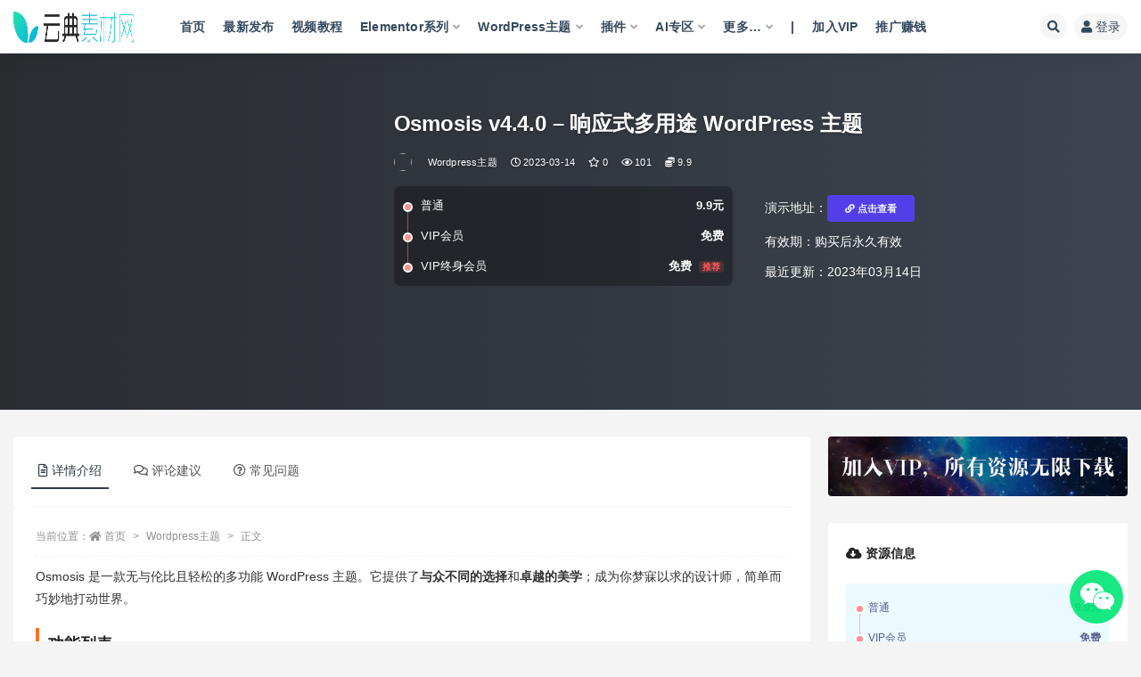

--- FILE ---
content_type: text/html; charset=UTF-8
request_url: https://www.yundic.com/osmosis-v4-4-xiang-ying-shi-duo-yong-tu-wordpress-zhu-ti/
body_size: 30998
content:
<!doctype html><html lang="zh-Hans"><head><link data-optimized="2" rel="stylesheet" href="https://www.yundic.com/wp-content/litespeed/css/94fdd6054b4cbfd87cafa0052deb76ea.css?ver=8427e" /><script data-no-optimize="1">var litespeed_docref=sessionStorage.getItem("litespeed_docref");litespeed_docref&&(Object.defineProperty(document,"referrer",{get:function(){return litespeed_docref}}),sessionStorage.removeItem("litespeed_docref"));</script> <meta http-equiv="Content-Type" content="text/html; charset=UTF-8"><meta name="viewport" content="width=device-width, initial-scale=1, minimum-scale=1, maximum-scale=1"><link rel="profile" href="https://gmpg.org/xfn/11"><meta name='robots' content='max-image-preview:large, index, follow' /><style>img:is([sizes="auto" i], [sizes^="auto," i]) { contain-intrinsic-size: 3000px 1500px }</style><title>Osmosis v4.4.0 – 响应式多用途 WordPress 主题 - 云典网</title><meta name="keywords" content="Osmosis v4.4.0, 响应式多用途 WordPress 主题" /><meta name="description" content="Osmosis 是一款无与伦比且轻松的多功能 WordPress 主题。它提供了与众不同的选择和卓越的美感；成为你梦寐以求的设计师，简单而巧妙地打动世界。" /><link href="https://www.yundic.com/wp-content/uploads/2021/12/1640257674-ebf7e62abaa2db8.png" rel="icon"><style id='classic-theme-styles-inline-css'>/*! This file is auto-generated */
.wp-block-button__link{color:#fff;background-color:#32373c;border-radius:9999px;box-shadow:none;text-decoration:none;padding:calc(.667em + 2px) calc(1.333em + 2px);font-size:1.125em}.wp-block-file__button{background:#32373c;color:#fff;text-decoration:none}</style><style id='global-styles-inline-css'>:root{--wp--preset--aspect-ratio--square: 1;--wp--preset--aspect-ratio--4-3: 4/3;--wp--preset--aspect-ratio--3-4: 3/4;--wp--preset--aspect-ratio--3-2: 3/2;--wp--preset--aspect-ratio--2-3: 2/3;--wp--preset--aspect-ratio--16-9: 16/9;--wp--preset--aspect-ratio--9-16: 9/16;--wp--preset--color--black: #000000;--wp--preset--color--cyan-bluish-gray: #abb8c3;--wp--preset--color--white: #ffffff;--wp--preset--color--pale-pink: #f78da7;--wp--preset--color--vivid-red: #cf2e2e;--wp--preset--color--luminous-vivid-orange: #ff6900;--wp--preset--color--luminous-vivid-amber: #fcb900;--wp--preset--color--light-green-cyan: #7bdcb5;--wp--preset--color--vivid-green-cyan: #00d084;--wp--preset--color--pale-cyan-blue: #8ed1fc;--wp--preset--color--vivid-cyan-blue: #0693e3;--wp--preset--color--vivid-purple: #9b51e0;--wp--preset--gradient--vivid-cyan-blue-to-vivid-purple: linear-gradient(135deg,rgba(6,147,227,1) 0%,rgb(155,81,224) 100%);--wp--preset--gradient--light-green-cyan-to-vivid-green-cyan: linear-gradient(135deg,rgb(122,220,180) 0%,rgb(0,208,130) 100%);--wp--preset--gradient--luminous-vivid-amber-to-luminous-vivid-orange: linear-gradient(135deg,rgba(252,185,0,1) 0%,rgba(255,105,0,1) 100%);--wp--preset--gradient--luminous-vivid-orange-to-vivid-red: linear-gradient(135deg,rgba(255,105,0,1) 0%,rgb(207,46,46) 100%);--wp--preset--gradient--very-light-gray-to-cyan-bluish-gray: linear-gradient(135deg,rgb(238,238,238) 0%,rgb(169,184,195) 100%);--wp--preset--gradient--cool-to-warm-spectrum: linear-gradient(135deg,rgb(74,234,220) 0%,rgb(151,120,209) 20%,rgb(207,42,186) 40%,rgb(238,44,130) 60%,rgb(251,105,98) 80%,rgb(254,248,76) 100%);--wp--preset--gradient--blush-light-purple: linear-gradient(135deg,rgb(255,206,236) 0%,rgb(152,150,240) 100%);--wp--preset--gradient--blush-bordeaux: linear-gradient(135deg,rgb(254,205,165) 0%,rgb(254,45,45) 50%,rgb(107,0,62) 100%);--wp--preset--gradient--luminous-dusk: linear-gradient(135deg,rgb(255,203,112) 0%,rgb(199,81,192) 50%,rgb(65,88,208) 100%);--wp--preset--gradient--pale-ocean: linear-gradient(135deg,rgb(255,245,203) 0%,rgb(182,227,212) 50%,rgb(51,167,181) 100%);--wp--preset--gradient--electric-grass: linear-gradient(135deg,rgb(202,248,128) 0%,rgb(113,206,126) 100%);--wp--preset--gradient--midnight: linear-gradient(135deg,rgb(2,3,129) 0%,rgb(40,116,252) 100%);--wp--preset--font-size--small: 13px;--wp--preset--font-size--medium: 20px;--wp--preset--font-size--large: 36px;--wp--preset--font-size--x-large: 42px;--wp--preset--spacing--20: 0.44rem;--wp--preset--spacing--30: 0.67rem;--wp--preset--spacing--40: 1rem;--wp--preset--spacing--50: 1.5rem;--wp--preset--spacing--60: 2.25rem;--wp--preset--spacing--70: 3.38rem;--wp--preset--spacing--80: 5.06rem;--wp--preset--shadow--natural: 6px 6px 9px rgba(0, 0, 0, 0.2);--wp--preset--shadow--deep: 12px 12px 50px rgba(0, 0, 0, 0.4);--wp--preset--shadow--sharp: 6px 6px 0px rgba(0, 0, 0, 0.2);--wp--preset--shadow--outlined: 6px 6px 0px -3px rgba(255, 255, 255, 1), 6px 6px rgba(0, 0, 0, 1);--wp--preset--shadow--crisp: 6px 6px 0px rgba(0, 0, 0, 1);}:where(.is-layout-flex){gap: 0.5em;}:where(.is-layout-grid){gap: 0.5em;}body .is-layout-flex{display: flex;}.is-layout-flex{flex-wrap: wrap;align-items: center;}.is-layout-flex > :is(*, div){margin: 0;}body .is-layout-grid{display: grid;}.is-layout-grid > :is(*, div){margin: 0;}:where(.wp-block-columns.is-layout-flex){gap: 2em;}:where(.wp-block-columns.is-layout-grid){gap: 2em;}:where(.wp-block-post-template.is-layout-flex){gap: 1.25em;}:where(.wp-block-post-template.is-layout-grid){gap: 1.25em;}.has-black-color{color: var(--wp--preset--color--black) !important;}.has-cyan-bluish-gray-color{color: var(--wp--preset--color--cyan-bluish-gray) !important;}.has-white-color{color: var(--wp--preset--color--white) !important;}.has-pale-pink-color{color: var(--wp--preset--color--pale-pink) !important;}.has-vivid-red-color{color: var(--wp--preset--color--vivid-red) !important;}.has-luminous-vivid-orange-color{color: var(--wp--preset--color--luminous-vivid-orange) !important;}.has-luminous-vivid-amber-color{color: var(--wp--preset--color--luminous-vivid-amber) !important;}.has-light-green-cyan-color{color: var(--wp--preset--color--light-green-cyan) !important;}.has-vivid-green-cyan-color{color: var(--wp--preset--color--vivid-green-cyan) !important;}.has-pale-cyan-blue-color{color: var(--wp--preset--color--pale-cyan-blue) !important;}.has-vivid-cyan-blue-color{color: var(--wp--preset--color--vivid-cyan-blue) !important;}.has-vivid-purple-color{color: var(--wp--preset--color--vivid-purple) !important;}.has-black-background-color{background-color: var(--wp--preset--color--black) !important;}.has-cyan-bluish-gray-background-color{background-color: var(--wp--preset--color--cyan-bluish-gray) !important;}.has-white-background-color{background-color: var(--wp--preset--color--white) !important;}.has-pale-pink-background-color{background-color: var(--wp--preset--color--pale-pink) !important;}.has-vivid-red-background-color{background-color: var(--wp--preset--color--vivid-red) !important;}.has-luminous-vivid-orange-background-color{background-color: var(--wp--preset--color--luminous-vivid-orange) !important;}.has-luminous-vivid-amber-background-color{background-color: var(--wp--preset--color--luminous-vivid-amber) !important;}.has-light-green-cyan-background-color{background-color: var(--wp--preset--color--light-green-cyan) !important;}.has-vivid-green-cyan-background-color{background-color: var(--wp--preset--color--vivid-green-cyan) !important;}.has-pale-cyan-blue-background-color{background-color: var(--wp--preset--color--pale-cyan-blue) !important;}.has-vivid-cyan-blue-background-color{background-color: var(--wp--preset--color--vivid-cyan-blue) !important;}.has-vivid-purple-background-color{background-color: var(--wp--preset--color--vivid-purple) !important;}.has-black-border-color{border-color: var(--wp--preset--color--black) !important;}.has-cyan-bluish-gray-border-color{border-color: var(--wp--preset--color--cyan-bluish-gray) !important;}.has-white-border-color{border-color: var(--wp--preset--color--white) !important;}.has-pale-pink-border-color{border-color: var(--wp--preset--color--pale-pink) !important;}.has-vivid-red-border-color{border-color: var(--wp--preset--color--vivid-red) !important;}.has-luminous-vivid-orange-border-color{border-color: var(--wp--preset--color--luminous-vivid-orange) !important;}.has-luminous-vivid-amber-border-color{border-color: var(--wp--preset--color--luminous-vivid-amber) !important;}.has-light-green-cyan-border-color{border-color: var(--wp--preset--color--light-green-cyan) !important;}.has-vivid-green-cyan-border-color{border-color: var(--wp--preset--color--vivid-green-cyan) !important;}.has-pale-cyan-blue-border-color{border-color: var(--wp--preset--color--pale-cyan-blue) !important;}.has-vivid-cyan-blue-border-color{border-color: var(--wp--preset--color--vivid-cyan-blue) !important;}.has-vivid-purple-border-color{border-color: var(--wp--preset--color--vivid-purple) !important;}.has-vivid-cyan-blue-to-vivid-purple-gradient-background{background: var(--wp--preset--gradient--vivid-cyan-blue-to-vivid-purple) !important;}.has-light-green-cyan-to-vivid-green-cyan-gradient-background{background: var(--wp--preset--gradient--light-green-cyan-to-vivid-green-cyan) !important;}.has-luminous-vivid-amber-to-luminous-vivid-orange-gradient-background{background: var(--wp--preset--gradient--luminous-vivid-amber-to-luminous-vivid-orange) !important;}.has-luminous-vivid-orange-to-vivid-red-gradient-background{background: var(--wp--preset--gradient--luminous-vivid-orange-to-vivid-red) !important;}.has-very-light-gray-to-cyan-bluish-gray-gradient-background{background: var(--wp--preset--gradient--very-light-gray-to-cyan-bluish-gray) !important;}.has-cool-to-warm-spectrum-gradient-background{background: var(--wp--preset--gradient--cool-to-warm-spectrum) !important;}.has-blush-light-purple-gradient-background{background: var(--wp--preset--gradient--blush-light-purple) !important;}.has-blush-bordeaux-gradient-background{background: var(--wp--preset--gradient--blush-bordeaux) !important;}.has-luminous-dusk-gradient-background{background: var(--wp--preset--gradient--luminous-dusk) !important;}.has-pale-ocean-gradient-background{background: var(--wp--preset--gradient--pale-ocean) !important;}.has-electric-grass-gradient-background{background: var(--wp--preset--gradient--electric-grass) !important;}.has-midnight-gradient-background{background: var(--wp--preset--gradient--midnight) !important;}.has-small-font-size{font-size: var(--wp--preset--font-size--small) !important;}.has-medium-font-size{font-size: var(--wp--preset--font-size--medium) !important;}.has-large-font-size{font-size: var(--wp--preset--font-size--large) !important;}.has-x-large-font-size{font-size: var(--wp--preset--font-size--x-large) !important;}
:where(.wp-block-post-template.is-layout-flex){gap: 1.25em;}:where(.wp-block-post-template.is-layout-grid){gap: 1.25em;}
:where(.wp-block-columns.is-layout-flex){gap: 2em;}:where(.wp-block-columns.is-layout-grid){gap: 2em;}
:root :where(.wp-block-pullquote){font-size: 1.5em;line-height: 1.6;}</style> <script type="litespeed/javascript" data-src="https://www.yundic.com/wp-content/themes/yundic/assets/js/jquery.min.js" id="jquery-js"></script> <link rel="canonical" href="https://www.yundic.com/osmosis-v4-4-xiang-ying-shi-duo-yong-tu-wordpress-zhu-ti/" /><link rel='shortlink' href='https://www.yundic.com/?p=68664' />
 <script type="litespeed/javascript">var _hmt=_hmt||[];(function(){var hm=document.createElement("script");hm.src="https://hm.baidu.com/hm.js?0703ac9bfd4086cac4a3ac1ce410dffb";var s=document.getElementsByTagName("script")[0];s.parentNode.insertBefore(hm,s)})()</script> <style type="text/css">.wide-screen .container, .wide-screen .container-lg, .wide-screen .container-md, .wide-screen .container-sm, .wide-screen .container-xl {
        max-width: 1390px;
    }
.logo-wrapper {
    max-width: 136px;
}
.navbar {
    height: 60px;
}
.header-gap {
    height: 60px;
}
.rizhuti_v2-widget-search-bg {
    margin-top: -30px;
}
.module.search-bg .search-bg-overlay {
    opacity: 0;
}
body {
    background-color:#F4F4F4;
    color: #303030;
    font-size: 14px;
}
.entry-header .entry-title{
  color: #303030;
    font-size: 12px;
    line-height: 18px;
overflow:hidden;
text-overflow:ellipsis;
display:-webkit-inline-box;
-webkit-box-orient:vertical;
-webkit-line-clamp:1;
 height: 16px;
}
.post-grid .entry-header {
    margin-top: 5px;
}
.meta-category-dot {
   font-size: 12px;
}
.posts-wrapper .post-list, .posts-wrapper .post-grid, .carousel .post-grid {
    box-shadow: 0 1px 8px rgb(0 0 0 / 10%);
}
.meta-category-dot {
    margin-top: 15px;
}
.site-footer .footer-widget {
    padding: 0px 0;
}
.site-footer .footer-widget .widget {
    margin: 0 0px;
}
.site-footer {
    background: #282828;
    color: #fff;
    margin-top: 0px;
  padding-top:60px;
}
.footer-info .desc {
    font-size: 14px;
    line-height: 26px;
    margin-bottom: 30px;
    color: #fff;
}
.badge-light-lighten {
    color: #eef2f7;
    background-color: #533FE9;
    padding: 10px 20px 10px 20px;
}
.badge-secondary-lighten {
    color: #eef2f7;
    background-color: #533FE9;
    padding: 10px 20px 10px 20px;
}

.aiomatic-ai-input {
    padding: 3px 15px 3px 15px!important;
}
#yaia-chat-gpt .message {
    font-size: 16px;
}#yaia-container-fe {
    height: 78vh;
}</style><meta name="generator" content="Elementor 3.29.0; features: additional_custom_breakpoints; settings: css_print_method-internal, google_font-disabled, font_display-swap"><style>.e-con.e-parent:nth-of-type(n+4):not(.e-lazyloaded):not(.e-no-lazyload),
				.e-con.e-parent:nth-of-type(n+4):not(.e-lazyloaded):not(.e-no-lazyload) * {
					background-image: none !important;
				}
				@media screen and (max-height: 1024px) {
					.e-con.e-parent:nth-of-type(n+3):not(.e-lazyloaded):not(.e-no-lazyload),
					.e-con.e-parent:nth-of-type(n+3):not(.e-lazyloaded):not(.e-no-lazyload) * {
						background-image: none !important;
					}
				}
				@media screen and (max-height: 640px) {
					.e-con.e-parent:nth-of-type(n+2):not(.e-lazyloaded):not(.e-no-lazyload),
					.e-con.e-parent:nth-of-type(n+2):not(.e-lazyloaded):not(.e-no-lazyload) * {
						background-image: none !important;
					}
				}</style><link rel="icon" href="https://www.yundic.com/wp-content/uploads/2021/12/1640257674-ebf7e62abaa2db8.png" sizes="32x32" /><link rel="icon" href="https://www.yundic.com/wp-content/uploads/2021/12/1640257674-ebf7e62abaa2db8.png" sizes="192x192" /><link rel="apple-touch-icon" href="https://www.yundic.com/wp-content/uploads/2021/12/1640257674-ebf7e62abaa2db8.png" /><meta name="msapplication-TileImage" content="https://www.yundic.com/wp-content/uploads/2021/12/1640257674-ebf7e62abaa2db8.png" /></head><body class="wp-singular post-template-default single single-post postid-68664 single-format-standard wp-theme-yundic wide-screen navbar-sticky with-hero hero-wide hero-shop pagination-numeric no-off-canvas sidebar-right elementor-default elementor-kit-18950"><div id="app" class="site"><header class="site-header"><div class="container"><div class="navbar"><div class="logo-wrapper">
<a href="https://www.yundic.com/">
<img data-lazyloaded="1" src="[data-uri]" width="408" height="60" class="logo regular" data-src="https://www.yundic.com/wp-content/uploads/2021/12/1640257608-ff41f0501943174.png" alt="云典网">
</a></div><div class="sep"></div><nav class="main-menu d-none d-lg-block"><ul id="menu-primary-menus" class="nav-list u-plain-list"><li class="home menu-item menu-item-type-custom menu-item-object-custom menu-item-home"><a target="_blank" href="https://www.yundic.com/">首页</a></li><li class="menu-item menu-item-type-post_type menu-item-object-page current_page_parent"><a target="_blank" href="https://www.yundic.com/blogs/">最新发布</a></li><li class="menu-item menu-item-type-taxonomy menu-item-object-category"><a target="_blank" href="https://www.yundic.com/yundianjiangtang/">视频教程</a></li><li class="menu-item menu-item-type-taxonomy menu-item-object-category menu-item-has-children"><a href="https://www.yundic.com/elementorzhuanqu/">Elementor系列</a><ul class="sub-menu"><li class="menu-item menu-item-type-taxonomy menu-item-object-category"><a href="https://www.yundic.com/elementorzhuanqu/elementor-template-kits/">Elementor模板</a></li><li class="menu-item menu-item-type-taxonomy menu-item-object-category"><a href="https://www.yundic.com/elementorzhuanqu/elementorchajian/">Elementor插件</a></li></ul></li><li class="menu-item menu-item-type-taxonomy menu-item-object-category current-post-ancestor current-menu-parent current-post-parent menu-item-has-children"><a target="_blank" href="https://www.yundic.com/wordpress-themes/">WordPress主题</a><ul class="sub-menu"><li class="menu-item menu-item-type-taxonomy menu-item-object-category"><a target="_blank" href="https://www.yundic.com/wordpress-themes/wordpress-cn/">WordPress汉化主题</a></li><li class="menu-item menu-item-type-taxonomy menu-item-object-category current-post-ancestor current-menu-parent current-post-parent"><a href="https://www.yundic.com/wordpress-themes/qiyemenhu/">企业门户</a></li><li class="menu-item menu-item-type-taxonomy menu-item-object-category"><a href="https://www.yundic.com/wordpress-themes/shangcheng/">商城</a></li><li class="menu-item menu-item-type-taxonomy menu-item-object-category"><a href="https://www.yundic.com/wordpress-themes/gerenwangzhan/">个人网站</a></li><li class="menu-item menu-item-type-taxonomy menu-item-object-category"><a href="https://www.yundic.com/wordpress-themes/chuangxinchuangyi/">创新创意</a></li><li class="menu-item menu-item-type-taxonomy menu-item-object-category"><a href="https://www.yundic.com/wordpress-themes/bokezimeiti/">博客自媒体</a></li><li class="menu-item menu-item-type-taxonomy menu-item-object-category"><a href="https://www.yundic.com/wordpress-themes/fenleiguanggao/">分类广告</a></li><li class="menu-item menu-item-type-taxonomy menu-item-object-category"><a href="https://www.yundic.com/wordpress-themes/waimaodulizhan/">外贸独立站</a></li><li class="menu-item menu-item-type-taxonomy menu-item-object-category"><a href="https://www.yundic.com/wordpress-themes/sheyingtuji/">摄影图集</a></li></ul></li><li class="menu-item menu-item-type-taxonomy menu-item-object-category menu-item-has-children"><a target="_blank" href="https://www.yundic.com/wordpress-plugins/">插件</a><ul class="sub-menu"><li class="menu-item menu-item-type-taxonomy menu-item-object-category"><a href="https://www.yundic.com/wordpress-plugins/seochajian/">SEO插件</a></li><li class="menu-item menu-item-type-taxonomy menu-item-object-category"><a href="https://www.yundic.com/wordpress-plugins/wooshangchengchajian/">Woo商城插件</a></li><li class="menu-item menu-item-type-taxonomy menu-item-object-category"><a href="https://www.yundic.com/wordpress-plugins/gongnengchajian/">功能插件</a></li><li class="menu-item menu-item-type-taxonomy menu-item-object-category"><a href="https://www.yundic.com/wordpress-plugins/youhuajiasu/">优化加速</a></li><li class="menu-item menu-item-type-taxonomy menu-item-object-category"><a href="https://www.yundic.com/wordpress-plugins/zaixiankefu/">在线客服</a></li><li class="menu-item menu-item-type-taxonomy menu-item-object-category"><a href="https://www.yundic.com/wordpress-plugins/signup/">登录注册</a></li></ul></li><li class="menu-item menu-item-type-taxonomy menu-item-object-category menu-item-has-children"><a href="https://www.yundic.com/ai-zhuan-qu/">AI专区</a><ul class="sub-menu"><li class="menu-item menu-item-type-custom menu-item-object-custom"><a target="_blank" href="https://618ai.com/deepseek-chat/">Deepseek对话</a></li><li class="menu-item menu-item-type-post_type menu-item-object-page"><a href="https://www.yundic.com/ai-yuan-chuang-wen-zhang-xi-tong/">AI原创文章系统</a></li><li class="menu-item menu-item-type-custom menu-item-object-custom"><a target="_blank" href="https://cosoh.com/">云典AI智库</a></li></ul></li><li class="menu-item menu-item-type-custom menu-item-object-custom menu-item-has-children"><a target="_blank" href="#">更多&#8230;</a><ul class="sub-menu"><li class="menu-item menu-item-type-taxonomy menu-item-object-category"><a href="https://www.yundic.com/jingxuan/">精选</a></li><li class="menu-item menu-item-type-taxonomy menu-item-object-category"><a target="_blank" href="https://www.yundic.com/html5-themes/">Html5前端源码</a></li><li class="menu-item menu-item-type-taxonomy menu-item-object-category"><a target="_blank" href="https://www.yundic.com/cmsmoban/shopify/">Shopify模板</a></li><li class="menu-item menu-item-type-taxonomy menu-item-object-category"><a href="https://www.yundic.com/cmsmoban/opencart/">OpenCart</a></li><li class="menu-item menu-item-type-taxonomy menu-item-object-category"><a href="https://www.yundic.com/cmsmoban/prestashop/">PrestaShop</a></li><li class="menu-item menu-item-type-taxonomy menu-item-object-category"><a target="_blank" href="https://www.yundic.com/ppt/">PPT模板</a></li></ul></li><li class="menu-item menu-item-type-custom menu-item-object-custom"><a href="#">|</a></li><li class="menu-item menu-item-type-post_type menu-item-object-page"><a target="_blank" href="https://www.yundic.com/vip/">加入VIP</a></li><li class="menu-item menu-item-type-custom menu-item-object-custom"><a target="_blank" href="https://www.yundic.com/user/aff/">推广赚钱</a></li></ul></nav><div class="actions">
<span class="btn btn-sm search-open navbar-button ml-2" rel="nofollow noopener noreferrer" data-action="omnisearch-open" data-target="#omnisearch" title="搜索"><i class="fas fa-search"></i></span>
<a class="login-btn navbar-button ml-2" rel="nofollow noopener noreferrer" href="#"><i class="fa fa-user mr-1"></i>登录</a><div class="burger"></div></div></div></div></header><div class="header-gap"></div><div class="hero lazyload visible" data-bg="https://www.yundic.com/wp-content/uploads/2023/03/1678776054-da218f2447fff44.jpg"><div class="hero-shop-warp"><div class="container-lg"><div class="row"><div class="col-lg-4 img-box">
<img class="lazyload" data-src="https://www.yundic.com/wp-content/uploads/2023/03/1678776054-da218f2447fff44.jpg" src="[data-uri]" alt="Osmosis v4.4.0 – 响应式多用途 WordPress 主题" />
<noscript><img src="https://www.yundic.com/wp-content/uploads/2023/03/1678776054-da218f2447fff44.jpg" alt="Osmosis v4.4.0 – 响应式多用途 WordPress 主题" /></noscript></div><div class="col-lg-8 info-box"><header class="entry-header"><h1 class="entry-title">Osmosis v4.4.0 – 响应式多用途 WordPress 主题</h1><div class="entry-meta">
<span class="meta-author">
<a href="https://www.yundic.com/author/WP/" title="WP"><img alt='' data-src='//thirdqq.qlogo.cn/ek_qqapp/AQRuC73ATzdgwNxWn4p653a2T9Fdv0SNic0ua5vDibqgcCeO5wdo7B9crwGCktmZOZhhwGNbHD/100' class='lazyload avatar avatar-96 photo' height='96' width='96' />                </a>
</span>
<span class="meta-category">
<a href="https://www.yundic.com/wordpress-themes/" rel="category">Wordpress主题</a>
</span>
<span class="meta-date">
<time datetime="2023-03-14T16:37:56+08:00">
<i class="fa fa-clock-o"></i>
2023-03-14                  </time>
</span>
<span class="meta-favnum"><i class="far fa-star"></i> 0</span>
<span class="meta-views"><i class="fa fa-eye"></i> 101</span>
<span class="meta-shhop-icon"><i class="fas fa-coins"></i> 9.9</span>                <span class="meta-edit"></span></div></header><div class="row"><div class="col-lg-6 col-12"><ul class="pricing-options"><li><span>普通</span><b>9.9元</b></li><li><span>VIP会员</span><b>免费</b></li><li><span>VIP终身会员</span><b>免费<small class="badge badge-danger-lighten ml-2">推荐</small></b></li></ul></div><div class="col-lg-6 col-12"><ul class="down-info"><li><p class="data-label">演示地址：<a target="_blank" rel="nofollow noopener noreferrer" href="https://greatives.eu/themes/osmosis/" class="badge badge-light-lighten"><i class="fas fa-link"></i> 点击查看</a></p></li><li><p class="data-label">有效期：购买后永久有效</p></li><li><p class="data-label">最近更新：2023年03月14日</p></li></ul></div></div></div></div></div></div></div><main id="main" role="main" class="site-content"><div class="container"><div class="row"><div class="content-column col-lg-9"><div class="content-area"><div class="single-download-nav"><ul class="nav nav-pills" id="pills-tab" role="tablist"><li class="nav-item" role="presentation">
<a class="nav-link active" id="pills-details-tab" data-toggle="pill" href="#pills-details" role="tab" aria-controls="pills-details" aria-selected="true"><i class="far fa-file-alt mr-1"></i>详情介绍</a></li><li class="nav-item" role="presentation">
<a class="nav-link" id="pills-comments-tab" data-toggle="pill" href="#pills-comments" role="tab" aria-controls="pills-comments" aria-selected="false"><i class="fa fa-comments-o mr-1"></i>评论建议</a></li><li class="nav-item" role="presentation">
<a class="nav-link" id="pills-faq-tab" data-toggle="pill" href="#pills-faq" role="tab" aria-controls="pills-faq" aria-selected="false"><i class="far fa-question-circle mr-1"></i>常见问题</a></li></ul></div><div class="tab-content" id="pills-tabContent"><div class="tab-pane fade show active" id="pills-details" role="tabpanel" aria-labelledby="pills-details-tab"><article id="post-68664" class="article-content post-68664 post type-post status-publish format-standard has-post-thumbnail hentry category-wordpress-themes category-qiyemenhu"><div class="container"><div class="article-crumb"><ol class="breadcrumb">当前位置：<li class="home"><i class="fa fa-home"></i> <a href="https://www.yundic.com">首页</a></li><li><a href="https://www.yundic.com/wordpress-themes/">Wordpress主题</a></li><li class="active">正文</li></ol></div><div class="pt-0 d-none d-block d-xl-none d-lg-none"><aside id="header-widget-shop-down" class="widget-area"><p></p></aside></div><div class="entry-wrapper"><div class="entry-content u-text-format u-clearfix"><p>Osmosis 是一款无与伦比且轻松的多功能 WordPress 主题。它提供了<strong>与众不同的选择</strong>和<strong>卓越的美学</strong>；成为你梦寐以求的设计师，简单而巧妙地打动世界。</p><h3 id="item-description__features-list"><span>功能列表</span></h3><ul><li><strong><span>无与伦比的标题元素操作（不仅仅是预定义的标题）</span></strong></li><li><strong><span>万能钥匙安全按钮</span></strong></li><li><strong><span>每个演示的演示内容导入</span></strong><ul><li><span>一键虚拟数据</span></li><li><span>按需导入</span></li></ul></li><li><strong><span>惊人的功能部分（自定义/全高颜色、图像、滑块、视频或地图）</span></strong></li><li><strong><span>平滑视差滚动效果</span></strong></li><li><strong><span>每页使用 3 + 1（粘性）不同的标题（甚至每张幻灯片）</span></strong></li><li><strong><span>每页额外的粘性锚菜单</span></strong></li><li><strong><span>一页版</span></strong></li><li><span>侧滚动点导航</span></li><li><strong><span>详细案例研究</span></strong></li><li><strong><span>背景部分（颜色、图像、视频）</span></strong></li><li><strong><span>背景部分效果（视差、固定、动画、默认）</span></strong></li><li><span>为您的粘性页眉选择不同的样式（高级、简单、收缩）</span></li><li><span>选择不同的菜单样式</span></li><li><strong><span>透明菜单</span></strong></li><li><span>超级菜单</span></li><li><span>两种不同的响应式菜单样式</span></li><li><span>多个自定义页面标题</span></li><li><strong><span>维护模式</span></strong></li><li><strong><span>即将推出模式</span></strong></li><li><span>添加徽标彩色背景（框或拉伸）</span></li><li><span>具有无限颜色选项的实时颜色定制器</span></li><li><strong><span>受启发的帖子和作品集导航</span></strong></li><li><span>WooCommerce 支持</span></li><li><strong><span>广泛的排版选项</span></strong></li><li><span>超响应设计</span></li><li><span>视网膜就绪</span></li><li><span>平滑滚动</span></li><li><span>基于</span><strong><span>Redux 框架的创新选项面板</span></strong></li><li><strong><span>WPBakery 的 Visual Composer</span></strong></li><li><strong><span>革命滑块</span></strong></li><li><strong><span>去定价表</span></strong></li><li><span>预定义颜色预设</span></li><li><span>跨浏览器兼容</span></li><li><span>CSS 动画</span></li><li><span>全宽背景部分</span></li><li><span>全宽元素</span></li><li><span>无限侧边栏</span></li><li><span>固定边栏</span></li><li><span>彩色边栏</span></li><li><span>顶部栏标题元素</span></li><li><strong><span>博客选项</span></strong><ul><li><span>博客网格</span></li><li><span>博客砌体</span></li><li><span>博客 大型媒体</span></li><li><span>博客小媒体</span></li><li><span>博客全宽</span></li><li><span>博客轮播</span></li><li><span>博客可过滤</span></li><li><span>帖子格式支持：标准、画廊、音频、视频、链接、报价</span></li><li><span>3 种不同的单帖样式</span></li></ul></li><li><strong><span>投资组合选项</span></strong><ul><li><span>投资组合网格</span></li><li><span>投资组合多网格</span></li><li><span>投资组合砌体</span></li><li><span>投资组合全宽</span></li><li><span>投资组合轮播</span></li><li><span>多个悬停效果</span></li></ul></li><li><span>过多的元素</span></li><li><span>多个图库选项</span></li><li><span>联系 Form 7 支持</span></li><li><span>MailChimp 支持</span></li><li><span>自定义小部件</span></li><li><strong><span>一键式主题更新</span></strong></li><li><span>WPML 多语言插件兼容</span></li><li><span>Polylang 多语言插件支持</span></li><li><span>翻译就绪（po &amp; mo 文件）</span></li><li><span>谷歌字体支持</span></li><li><span>很棒的图标字体</span></li><li><span>搜索引擎优化</span></li><li><span>速度优化</span></li><li><span>儿童主题兼容</span></li><li><span>触摸滑动支持</span></li><li><span>广泛的文档</span></li><li><span>视频教程</span></li><li><strong><span>终身更新</span></strong><span>和</span><strong><span>免费的专门支持</span></strong></li><li><span>所有文件都有很好的评论和组织</span></li></ul><div class="post-note alert alert-warning mt-2" role="alert"><small><strong>声明：</strong>本站所有文章，如无特殊说明或标注，均为本站原创发布。任何个人或组织，在未征得本站同意时，禁止复制、盗用、采集、发布本站内容到任何网站、书籍等各类媒体平台。如若本站内容侵犯了原著者的合法权益，可联系我们进行处理。</small></div><div class="entry-share"><div class="row"><div class="col d-none d-lg-block">
<a class="share-author" href="https://www.yundic.com/author/WP/">
<img alt='' data-src='//thirdqq.qlogo.cn/ek_qqapp/AQRuC73ATzdgwNxWn4p653a2T9Fdv0SNic0ua5vDibqgcCeO5wdo7B9crwGCktmZOZhhwGNbHD/100' class='lazyload avatar avatar-50 photo' height='50' width='50' />WP<span class="badge badge-danger-lighten" ">VIP终身会员</span>                </a></div><div class="col-auto mb-3 mb-lg-0"><button class="btn btn-sm btn-white" data-toggle="tooltip" data-html="true" data-placement="top" title="&lt;span class=&quot;reward-qrcode&quot;&gt;&lt;span&gt; &lt;img src=&quot;https://www.yundic.com/wp-content/uploads/2021/12/1640599213-8b87528ae2bc6d9.png&quot;&gt; 支付宝扫一扫 &lt;/span&gt;&lt;span&gt; &lt;img src=&quot;https://www.yundic.com/wp-content/uploads/2021/12/1640599214-5669ba326dfd9a4.png&quot;&gt; 微信扫一扫 &lt;/span&gt;&lt;/span&gt;"><i class="fa fa-qrcode"></i> 打赏</button>
<button class="go-star-btn btn btn-sm btn-white" data-id="68664"><i class="far fa-star"></i> 收藏</button>
<button class="share-poster btn btn-sm btn-white" data-id="68664" title="文章封面图"><i class="fa fa-share-alt"></i> 海报</button>
<button class="go-copy btn btn-sm btn-white" data-toggle="tooltip" data-placement="top" title="点击复制链接" data-clipboard-text="https://www.yundic.com/osmosis-v4-4-xiang-ying-shi-duo-yong-tu-wordpress-zhu-ti/"><i class="fas fa-link"></i> 链接</button></div></div></div></div></div></div></article></div><div class="tab-pane fade" id="pills-comments" role="tabpanel" aria-labelledby="pills-comments-tab"><div id="comments" class="entry-comments"><div id="respond" class="comment-respond"><h3 id="reply-title" class="comment-reply-title">发表回复 <small><a rel="nofollow" id="cancel-comment-reply-link" href="/osmosis-v4-4-xiang-ying-shi-duo-yong-tu-wordpress-zhu-ti/#respond" style="display:none;">取消回复</a></small></h3><div class="comment-form"><div class="comment-must-login">您需要登录后才可以发表评论...</div><div class="form-submit"><div class="form-submit-text float-left"><a class="login-btn" href="javascript:;">登录...</a> 后才能评论</div> <input name="submit" type="submit" id="must-submit" class="submit disabled" value="发表" disabled></div></div></div></div></div><div class="tab-pane fade" id="pills-faq" role="tabpanel" aria-labelledby="pills-faq-tab"><div class="accordion" id="accordionhelp"><div class="card"><div class="card-header" id="heading-0"><h2 class="mb-0">
<button class="btn btn-sm btn-block text-left collapsed" type="button" data-toggle="collapse" data-target="#collapse-0" aria-expanded="false" aria-controls="collapse-0">
单独购买了资源，想升级为VIP会员，如何补差价<span class="fa fa-plus"></span><span class="fa fa-minus"></span>
</button></h2></div><div id="collapse-0" class="collapse" aria-labelledby="heading-0" data-parent="#accordionhelp"><div class="card-body bg-primary text-white">
例如你已经买了9.9元的素材，想购买29元的月度会员，那么你只需要充值20元，然后联系客服升级为vip即可。
或者自行购买VIP会员后，联系客服退掉之前的素材费用。</div></div></div><div class="card"><div class="card-header" id="heading-1"><h2 class="mb-0">
<button class="btn btn-sm btn-block text-left collapsed" type="button" data-toggle="collapse" data-target="#collapse-1" aria-expanded="false" aria-controls="collapse-1">
下载后的主题安装报错，提示缺少css等问题，如何解决？<span class="fa fa-plus"></span><span class="fa fa-minus"></span>
</button></h2></div><div id="collapse-1" class="collapse" aria-labelledby="heading-1" data-parent="#accordionhelp"><div class="card-body bg-primary text-white">
例如avada主题，主题安装包名字一定是avada.zip，如果下载后的压缩包名称很长，那一定不是单主题文件，还包含了说明书等其他文件，下载后要先解压，再按照里面的说明书使用。
另外，有些主题文件较大，要确认你的服务器传文件大小权限大于主题包大小，否则需要调整服务器权限或传到wp-content/themes下解压使用。更多问题可访问问答模块。</div></div></div><div class="card"><div class="card-header" id="heading-2"><h2 class="mb-0">
<button class="btn btn-sm btn-block text-left collapsed" type="button" data-toggle="collapse" data-target="#collapse-2" aria-expanded="false" aria-controls="collapse-2">
免费下载或者VIP会员资源能否直接商用？<span class="fa fa-plus"></span><span class="fa fa-minus"></span>
</button></h2></div><div id="collapse-2" class="collapse" aria-labelledby="heading-2" data-parent="#accordionhelp"><div class="card-body bg-primary text-white">
本站所有资源版权均属于原作者所有，这里所提供资源均只能用于参考学习用，请勿直接商用。若由于商用引起版权纠纷，一切责任均由使用者承担。更多说明请参考 VIP介绍。</div></div></div><div class="card"><div class="card-header" id="heading-3"><h2 class="mb-0">
<button class="btn btn-sm btn-block text-left collapsed" type="button" data-toggle="collapse" data-target="#collapse-3" aria-expanded="false" aria-controls="collapse-3">
提示下载完但解压或打开不了？<span class="fa fa-plus"></span><span class="fa fa-minus"></span>
</button></h2></div><div id="collapse-3" class="collapse" aria-labelledby="heading-3" data-parent="#accordionhelp"><div class="card-body bg-primary text-white">
最常见的情况是下载不完整: 可对比下载完压缩包的与网盘上的容量，若小于网盘提示的容量则是这个原因。这是浏览器下载的bug，建议用百度网盘软件或迅雷下载。 若排除这种情况，可在对应资源底部留言，或联络我们。</div></div></div><div class="card"><div class="card-header" id="heading-4"><h2 class="mb-0">
<button class="btn btn-sm btn-block text-left collapsed" type="button" data-toggle="collapse" data-target="#collapse-4" aria-expanded="false" aria-controls="collapse-4">
找不到素材资源介绍文章里的示例图片？<span class="fa fa-plus"></span><span class="fa fa-minus"></span>
</button></h2></div><div id="collapse-4" class="collapse" aria-labelledby="heading-4" data-parent="#accordionhelp"><div class="card-body bg-primary text-white">
对于会员专享、整站源码、程序插件、网站模板、网页模版等类型的素材，文章内用于介绍的图片通常并不包含在对应可供下载素材包内。这些相关商业图片需另外购买，且本站不负责(也没有办法)找到出处。 同样地一些字体文件也是这种情况，但部分素材会在素材包内有一份字体下载链接清单。</div></div></div><div class="card"><div class="card-header" id="heading-5"><h2 class="mb-0">
<button class="btn btn-sm btn-block text-left collapsed" type="button" data-toggle="collapse" data-target="#collapse-5" aria-expanded="false" aria-controls="collapse-5">
付款后无法显示下载地址或者无法查看内容？<span class="fa fa-plus"></span><span class="fa fa-minus"></span>
</button></h2></div><div id="collapse-5" class="collapse" aria-labelledby="heading-5" data-parent="#accordionhelp"><div class="card-body bg-primary text-white">
如果您已经成功付款但是网站没有弹出成功提示，请联系站长提供付款信息为您处理</div></div></div><div class="card"><div class="card-header" id="heading-6"><h2 class="mb-0">
<button class="btn btn-sm btn-block text-left collapsed" type="button" data-toggle="collapse" data-target="#collapse-6" aria-expanded="false" aria-controls="collapse-6">
购买该资源后，可以退款吗？<span class="fa fa-plus"></span><span class="fa fa-minus"></span>
</button></h2></div><div id="collapse-6" class="collapse" aria-labelledby="heading-6" data-parent="#accordionhelp"><div class="card-body bg-primary text-white">
源码素材属于虚拟商品，具有可复制性，可传播性，一旦授予，不接受任何形式的退款、换货要求。请您在购买获取之前确认好 是您所需要的资源</div></div></div></div></div></div><div class="entry-navigation"><div class="row"><div class="col-lg-6 col-12">
<a class="entry-page-prev" href="https://www.yundic.com/vault-v1-1-6-duo-yong-tu-elementor-wordpress-zhu-ti/" title="Vault v1.1.6 – 多用途 Elementor WordPress 主题"><div class="entry-page-icon"><i class="fas fa-arrow-left"></i></div><div class="entry-page-info">
<span class="d-block rnav">上一篇</span>
<span class="d-block title">Vault v1.1.6 – 多用途 Elementor WordPress 主题</span></div>
</a></div><div class="col-lg-6 col-12">
<a class="entry-page-next" href="https://www.yundic.com/the7-v11-5-1-yong-yu-wordpress-de-duo-yong-tu-jian-zhan/" title="The7 v11.5.1 – 用于 WordPress 的多用途建站工具包主题"><div class="entry-page-info">
<span class="d-block rnav">下一篇</span>
<span class="d-block title">The7 v11.5.1 – 用于 WordPress 的多用途建站工具包主题</span></div><div class="entry-page-icon"><i class="fas fa-arrow-right"></i></div>
</a></div></div></div><div class="related-posts"><h3 class="u-border-title">相关文章</h3><div class="row"><div class="col-lg-6 col-12"><article id="post-92553" class="post post-list post-92553 type-post status-publish format-standard has-post-thumbnail hentry category-wordpress-themes category-qiyemenhu"><div class="entry-media"><div class="placeholder" style="padding-bottom: 66.666666666667%"><a target="_blank" href="https://www.yundic.com/piller-%e6%88%bf%e5%9c%b0%e4%ba%a7-wordpress-%e4%b8%bb%e9%a2%98/" title="Piller – 房地产 WordPress 主题" rel="nofollow noopener noreferrer"><img class="lazyload" data-src="https://www.yundic.com/wp-content/uploads/2025/08/1754962544-a91887aeb45e786.avif" src="https://www.yundic.com/wp-content/uploads/2021/12/1640421725-ebf41ad4eee582d.jpg" alt="Piller – 房地产 WordPress 主题" /></a></div></div><div class="entry-wrapper"><header class="entry-header"><h2 class="entry-title"><a target="_blank" href="https://www.yundic.com/piller-%e6%88%bf%e5%9c%b0%e4%ba%a7-wordpress-%e4%b8%bb%e9%a2%98/" title="Piller – 房地产 WordPress 主题" rel="bookmark">Piller – 房地产 WordPress 主题</a></h2></header><div class="entry-footer"><div class="entry-meta">
<span class="meta-category">
<a href="https://www.yundic.com/wordpress-themes/" rel="category">Wordpress主题</a>
</span>
<span class="meta-date">
<time datetime="2025-08-12T10:14:44+08:00">
<i class="fa fa-clock-o"></i>
2025-08-12                  </time>
</span>
<span class="meta-views"><i class="fa fa-eye"></i> 69</span>
<span class="meta-shhop-icon"><i class="fas fa-coins"></i> 9.9</span></div></div></div></article></div><div class="col-lg-6 col-12"><article id="post-92550" class="post post-list post-92550 type-post status-publish format-standard has-post-thumbnail hentry category-wordpress-themes category-qiyemenhu"><div class="entry-media"><div class="placeholder" style="padding-bottom: 66.666666666667%"><a target="_blank" href="https://www.yundic.com/growhub-%e5%95%86%e4%b8%9a%e5%92%a8%e8%af%a2-wordpress-%e4%b8%bb%e9%a2%98/" title="GrowHub &#8211; 商业咨询 WordPress 主题" rel="nofollow noopener noreferrer"><img class="lazyload" data-src="https://www.yundic.com/wp-content/uploads/2025/08/1754962350-a7e60852ed0083f.webp" src="https://www.yundic.com/wp-content/uploads/2021/12/1640421725-ebf41ad4eee582d.jpg" alt="GrowHub &#8211; 商业咨询 WordPress 主题" /></a></div></div><div class="entry-wrapper"><header class="entry-header"><h2 class="entry-title"><a target="_blank" href="https://www.yundic.com/growhub-%e5%95%86%e4%b8%9a%e5%92%a8%e8%af%a2-wordpress-%e4%b8%bb%e9%a2%98/" title="GrowHub &#8211; 商业咨询 WordPress 主题" rel="bookmark">GrowHub &#8211; 商业咨询 WordPress 主题</a></h2></header><div class="entry-footer"><div class="entry-meta">
<span class="meta-category">
<a href="https://www.yundic.com/wordpress-themes/" rel="category">Wordpress主题</a>
</span>
<span class="meta-date">
<time datetime="2025-08-12T10:05:45+08:00">
<i class="fa fa-clock-o"></i>
2025-08-12                  </time>
</span>
<span class="meta-views"><i class="fa fa-eye"></i> 93</span>
<span class="meta-shhop-icon"><i class="fas fa-coins"></i> 9.9</span></div></div></div></article></div><div class="col-lg-6 col-12"><article id="post-92510" class="post post-list post-92510 type-post status-publish format-standard has-post-thumbnail hentry category-wordpress-themes category-qiyemenhu"><div class="entry-media"><div class="placeholder" style="padding-bottom: 66.666666666667%"><a target="_blank" href="https://www.yundic.com/zeniqs-it-it-%e6%8a%80%e6%9c%af%e5%92%8c-it-%e8%a7%a3%e5%86%b3%e6%96%b9%e6%a1%88%e5%88%9d%e5%88%9b%e5%85%ac%e5%8f%b8/" title="Zeniqs IT &#8211; IT 技术和 IT 解决方案初创公司" rel="nofollow noopener noreferrer"><img class="lazyload" data-src="https://www.yundic.com/wp-content/uploads/2025/08/1754877206-86d8cea29139d0e.webp" src="https://www.yundic.com/wp-content/uploads/2021/12/1640421725-ebf41ad4eee582d.jpg" alt="Zeniqs IT &#8211; IT 技术和 IT 解决方案初创公司" /></a></div></div><div class="entry-wrapper"><header class="entry-header"><h2 class="entry-title"><a target="_blank" href="https://www.yundic.com/zeniqs-it-it-%e6%8a%80%e6%9c%af%e5%92%8c-it-%e8%a7%a3%e5%86%b3%e6%96%b9%e6%a1%88%e5%88%9d%e5%88%9b%e5%85%ac%e5%8f%b8/" title="Zeniqs IT &#8211; IT 技术和 IT 解决方案初创公司" rel="bookmark">Zeniqs IT &#8211; IT 技术和 IT 解决方案初创公司</a></h2></header><div class="entry-footer"><div class="entry-meta">
<span class="meta-category">
<a href="https://www.yundic.com/wordpress-themes/" rel="category">Wordpress主题</a>
</span>
<span class="meta-date">
<time datetime="2025-08-11T10:45:29+08:00">
<i class="fa fa-clock-o"></i>
2025-08-11                  </time>
</span>
<span class="meta-views"><i class="fa fa-eye"></i> 76</span>
<span class="meta-shhop-icon"><i class="fas fa-coins"></i> 9.9</span></div></div></div></article></div><div class="col-lg-6 col-12"><article id="post-92410" class="post post-list post-92410 type-post status-publish format-standard has-post-thumbnail hentry category-wordpress-themes category-qiyemenhu"><div class="entry-media"><div class="placeholder" style="padding-bottom: 66.666666666667%"><a target="_blank" href="https://www.yundic.com/donatm-%e9%9d%9e%e8%90%a5%e5%88%a9%e6%85%88%e5%96%84%e6%9c%ba%e6%9e%84-wordpress-%e4%b8%bb%e9%a2%98/" title="Donatm &#8211; 非营利慈善机构 WordPress 主题" rel="nofollow noopener noreferrer"><img class="lazyload" data-src="https://www.yundic.com/wp-content/uploads/2025/08/1754617071-998af11dc86a680.avif" src="https://www.yundic.com/wp-content/uploads/2021/12/1640421725-ebf41ad4eee582d.jpg" alt="Donatm &#8211; 非营利慈善机构 WordPress 主题" /></a></div></div><div class="entry-wrapper"><header class="entry-header"><h2 class="entry-title"><a target="_blank" href="https://www.yundic.com/donatm-%e9%9d%9e%e8%90%a5%e5%88%a9%e6%85%88%e5%96%84%e6%9c%ba%e6%9e%84-wordpress-%e4%b8%bb%e9%a2%98/" title="Donatm &#8211; 非营利慈善机构 WordPress 主题" rel="bookmark">Donatm &#8211; 非营利慈善机构 WordPress 主题</a></h2></header><div class="entry-footer"><div class="entry-meta">
<span class="meta-category">
<a href="https://www.yundic.com/wordpress-themes/" rel="category">Wordpress主题</a>
</span>
<span class="meta-date">
<time datetime="2025-08-08T10:27:05+08:00">
<i class="fa fa-clock-o"></i>
2025-08-08                  </time>
</span>
<span class="meta-views"><i class="fa fa-eye"></i> 58</span>
<span class="meta-shhop-icon"><i class="fas fa-coins"></i> 9.9</span></div></div></div></article></div></div></div></div></div><div class="sidebar-column col-lg-3"><aside id="secondary" class="widget-area"><div id="media_image-2" class="widget widget_media_image"><a href="https://www.yundic.com/vip/"><img data-lazyloaded="1" src="[data-uri]" width="500" height="100" data-src="https://www.yundic.com/wp-content/uploads/2020/04/vip.png" class="image wp-image-8483  attachment-full size-full" alt="" style="max-width: 100%; height: auto;" decoding="async" /></a></div><div id="ripro_v2_shop_down-4" class="widget ripro-v2-widget-shop-down"><div class="price"><h3><i class="fas fa-cloud-download-alt mr-1"></i>资源信息</h3></div><ul class="pricing-options"><li><span>普通</span><b>9.9元</b></li><li><span>VIP会员</span><b>免费</b></li><li><span>VIP终身会员</span><b>免费<small class="badge badge-danger-lighten ml-2">推荐</small></b></li></ul><button type="button" class="btn btn-block btn-primary mb-3 click-pay-post" data-postid="68664" data-nonce="6a5849d01e" data-price="9.9">立即购买</button><div class="down-info"><h5>其他信息</h5><ul class="infos"><li><p class="data-label">链接</p><p class="info"><a target="_blank" rel="nofollow noopener noreferrer" href="https://greatives.eu/themes/osmosis/" class="badge badge-secondary-lighten"><i class="fas fa-link"></i> 演示地址</a></p></li><li><p class="data-label">有效期</p><p class="info">永久有效</p></li><li><p class="data-label">累计销量</p><p class="info">11</p></li><li><p class="data-label">累计下载</p><p class="info">7</p></li><li><p class="data-label">最近更新</p><p class="info">2023年03月14日</p></li></ul></div><div class="down-help mt-2 small text-muted">下载遇到问题？可联系客服或留言反馈</div></div><div id="custom_html-3" class="widget_text widget widget_custom_html"><div class="textwidget custom-html-widget"><a href="https://hostinger.com?REFERRALCODE=1RUIMIN91" target="_blank" rel="nofollow" title="Wordpress主机">
 <img data-lazyloaded="1" src="[data-uri]" width="898" height="200" data-src="https://www.yundic.com/wp-content/uploads/2024/08/1722942235-026aea5831ed571.png" alt="Wordpress主机" title="Wordpress主机" style="margin-top: -25px;">
</a></div></div><div id="tag_cloud-2" class="widget widget_tag_cloud"><h5 class="widget-title">标签</h5><div class="tagcloud"><a href="https://www.yundic.com/tag/61" class="tag-cloud-link tag-link-61 tag-link-position-1" style="font-size: 20.90625pt;" aria-label="elementor (296 项)">elementor</a>
<a href="https://www.yundic.com/tag/2664" class="tag-cloud-link tag-link-2664 tag-link-position-2" style="font-size: 18.0625pt;" aria-label="Elementor Pro (217 项)">Elementor Pro</a>
<a href="https://www.yundic.com/tag/4020" class="tag-cloud-link tag-link-4020 tag-link-position-3" style="font-size: 16.3125pt;" aria-label="shopify (181 项)">shopify</a>
<a href="https://www.yundic.com/tag/55" class="tag-cloud-link tag-link-55 tag-link-position-4" style="font-size: 15.4375pt;" aria-label="woocommerce (164 项)">woocommerce</a>
<a href="https://www.yundic.com/tag/62" class="tag-cloud-link tag-link-62 tag-link-position-5" style="font-size: 21.5625pt;" aria-label="wordpress (318 项)">wordpress</a>
<a href="https://www.yundic.com/tag/31" class="tag-cloud-link tag-link-31 tag-link-position-6" style="font-size: 19.15625pt;" aria-label="业务 (245 项)">业务</a>
<a href="https://www.yundic.com/tag/20" class="tag-cloud-link tag-link-20 tag-link-position-7" style="font-size: 10.625pt;" aria-label="个人 (100 项)">个人</a>
<a href="https://www.yundic.com/tag/208" class="tag-cloud-link tag-link-208 tag-link-position-8" style="font-size: 16.53125pt;" aria-label="主题 (185 项)">主题</a>
<a href="https://www.yundic.com/tag/165" class="tag-cloud-link tag-link-165 tag-link-position-9" style="font-size: 8pt;" aria-label="事件 (75 项)">事件</a>
<a href="https://www.yundic.com/tag/34" class="tag-cloud-link tag-link-34 tag-link-position-10" style="font-size: 18.9375pt;" aria-label="企业 (239 项)">企业</a>
<a href="https://www.yundic.com/tag/180" class="tag-cloud-link tag-link-180 tag-link-position-11" style="font-size: 8.875pt;" aria-label="健康 (82 项)">健康</a>
<a href="https://www.yundic.com/tag/156" class="tag-cloud-link tag-link-156 tag-link-position-12" style="font-size: 12.375pt;" aria-label="公司 (119 项)">公司</a>
<a href="https://www.yundic.com/tag/1206" class="tag-cloud-link tag-link-1206 tag-link-position-13" style="font-size: 12.59375pt;" aria-label="创意 (121 项)">创意</a>
<a href="https://www.yundic.com/tag/21" class="tag-cloud-link tag-link-21 tag-link-position-14" style="font-size: 19.15625pt;" aria-label="博客 (244 项)">博客</a>
<a href="https://www.yundic.com/tag/51" class="tag-cloud-link tag-link-51 tag-link-position-15" style="font-size: 18.0625pt;" aria-label="响应 (219 项)">响应</a>
<a href="https://www.yundic.com/tag/1448" class="tag-cloud-link tag-link-1448 tag-link-position-16" style="font-size: 10.1875pt;" aria-label="响应迅速 (94 项)">响应迅速</a>
<a href="https://www.yundic.com/tag/333" class="tag-cloud-link tag-link-333 tag-link-position-17" style="font-size: 16.3125pt;" aria-label="商业 (182 项)">商业</a>
<a href="https://www.yundic.com/tag/24" class="tag-cloud-link tag-link-24 tag-link-position-18" style="font-size: 22pt;" aria-label="商店 (331 项)">商店</a>
<a href="https://www.yundic.com/tag/95" class="tag-cloud-link tag-link-95 tag-link-position-19" style="font-size: 14.5625pt;" aria-label="多用途 (149 项)">多用途</a>
<a href="https://www.yundic.com/tag/60" class="tag-cloud-link tag-link-60 tag-link-position-20" style="font-size: 12.8125pt;" aria-label="家具 (125 项)">家具</a>
<a href="https://www.yundic.com/tag/1432" class="tag-cloud-link tag-link-1432 tag-link-position-21" style="font-size: 16.3125pt;" aria-label="干净 (183 项)">干净</a>
<a href="https://www.yundic.com/tag/191" class="tag-cloud-link tag-link-191 tag-link-position-22" style="font-size: 11.5pt;" aria-label="建筑 (108 项)">建筑</a>
<a href="https://www.yundic.com/tag/350" class="tag-cloud-link tag-link-350 tag-link-position-23" style="font-size: 9.3125pt;" aria-label="技术 (87 项)">技术</a>
<a href="https://www.yundic.com/tag/88" class="tag-cloud-link tag-link-88 tag-link-position-24" style="font-size: 19.59375pt;" aria-label="投资组合 (255 项)">投资组合</a>
<a href="https://www.yundic.com/tag/48" class="tag-cloud-link tag-link-48 tag-link-position-25" style="font-size: 13.6875pt;" aria-label="摄影 (137 项)">摄影</a>
<a href="https://www.yundic.com/tag/59" class="tag-cloud-link tag-link-59 tag-link-position-26" style="font-size: 19.8125pt;" aria-label="时尚 (265 项)">时尚</a>
<a href="https://www.yundic.com/tag/99" class="tag-cloud-link tag-link-99 tag-link-position-27" style="font-size: 15.4375pt;" aria-label="最小的 (165 项)">最小的</a>
<a href="https://www.yundic.com/tag/66" class="tag-cloud-link tag-link-66 tag-link-position-28" style="font-size: 11.9375pt;" aria-label="有创意的 (115 项)">有创意的</a>
<a href="https://www.yundic.com/tag/1429" class="tag-cloud-link tag-link-1429 tag-link-position-29" style="font-size: 11.9375pt;" aria-label="有创造力 (114 项)">有创造力</a>
<a href="https://www.yundic.com/tag/39" class="tag-cloud-link tag-link-39 tag-link-position-30" style="font-size: 13.03125pt;" aria-label="服务 (128 项)">服务</a>
<a href="https://www.yundic.com/tag/91" class="tag-cloud-link tag-link-91 tag-link-position-31" style="font-size: 20.46875pt;" aria-label="机构 (284 项)">机构</a>
<a href="https://www.yundic.com/tag/22" class="tag-cloud-link tag-link-22 tag-link-position-32" style="font-size: 8.875pt;" aria-label="杂志 (83 项)">杂志</a>
<a href="https://www.yundic.com/tag/262" class="tag-cloud-link tag-link-262 tag-link-position-33" style="font-size: 11.9375pt;" aria-label="模板 (113 项)">模板</a>
<a href="https://www.yundic.com/tag/2658" class="tag-cloud-link tag-link-2658 tag-link-position-34" style="font-size: 13.03125pt;" aria-label="模板工具包 (127 项)">模板工具包</a>
<a href="https://www.yundic.com/tag/93" class="tag-cloud-link tag-link-93 tag-link-position-35" style="font-size: 18.5pt;" aria-label="清洁 (228 项)">清洁</a>
<a href="https://www.yundic.com/tag/64" class="tag-cloud-link tag-link-64 tag-link-position-36" style="font-size: 21.34375pt;" aria-label="现代 (308 项)">现代</a>
<a href="https://www.yundic.com/tag/1437" class="tag-cloud-link tag-link-1437 tag-link-position-37" style="font-size: 9.09375pt;" aria-label="现代的 (84 项)">现代的</a>
<a href="https://www.yundic.com/tag/63" class="tag-cloud-link tag-link-63 tag-link-position-38" style="font-size: 20.6875pt;" aria-label="电子商务 (287 项)">电子商务</a>
<a href="https://www.yundic.com/tag/89" class="tag-cloud-link tag-link-89 tag-link-position-39" style="font-size: 12.59375pt;" aria-label="画廊 (122 项)">画廊</a>
<a href="https://www.yundic.com/tag/106" class="tag-cloud-link tag-link-106 tag-link-position-40" style="font-size: 8.21875pt;" aria-label="自由职业者 (77 项)">自由职业者</a>
<a href="https://www.yundic.com/tag/124" class="tag-cloud-link tag-link-124 tag-link-position-41" style="font-size: 12.8125pt;" aria-label="视差 (125 项)">视差</a>
<a href="https://www.yundic.com/tag/82" class="tag-cloud-link tag-link-82 tag-link-position-42" style="font-size: 11.0625pt;" aria-label="视频 (104 项)">视频</a>
<a href="https://www.yundic.com/tag/119" class="tag-cloud-link tag-link-119 tag-link-position-43" style="font-size: 11.28125pt;" aria-label="设计 (106 项)">设计</a>
<a href="https://www.yundic.com/tag/313" class="tag-cloud-link tag-link-313 tag-link-position-44" style="font-size: 12.59375pt;" aria-label="购物 (122 项)">购物</a>
<a href="https://www.yundic.com/tag/17" class="tag-cloud-link tag-link-17 tag-link-position-45" style="font-size: 8.21875pt;" aria-label="食物 (76 项)">食物</a></div></div></aside></div></div></div></main><footer class="site-footer"><div class="footer-widget d-none d-lg-block"><div class="container"><div class="row"><div class="col-lg-12 col-auto widget-warp"><div class="d-flex justify-content-xl-between"><div id="elementortemplate_widget-2" class="widget widget_elementortemplate_widget"><div data-elementor-type="page" data-elementor-id="19298" class="elementor elementor-19298" data-elementor-settings="{&quot;element_pack_global_tooltip_width&quot;:{&quot;unit&quot;:&quot;px&quot;,&quot;size&quot;:&quot;&quot;,&quot;sizes&quot;:[]},&quot;element_pack_global_tooltip_width_tablet&quot;:{&quot;unit&quot;:&quot;px&quot;,&quot;size&quot;:&quot;&quot;,&quot;sizes&quot;:[]},&quot;element_pack_global_tooltip_width_mobile&quot;:{&quot;unit&quot;:&quot;px&quot;,&quot;size&quot;:&quot;&quot;,&quot;sizes&quot;:[]},&quot;element_pack_global_tooltip_padding&quot;:{&quot;unit&quot;:&quot;px&quot;,&quot;top&quot;:&quot;&quot;,&quot;right&quot;:&quot;&quot;,&quot;bottom&quot;:&quot;&quot;,&quot;left&quot;:&quot;&quot;,&quot;isLinked&quot;:true},&quot;element_pack_global_tooltip_padding_tablet&quot;:{&quot;unit&quot;:&quot;px&quot;,&quot;top&quot;:&quot;&quot;,&quot;right&quot;:&quot;&quot;,&quot;bottom&quot;:&quot;&quot;,&quot;left&quot;:&quot;&quot;,&quot;isLinked&quot;:true},&quot;element_pack_global_tooltip_padding_mobile&quot;:{&quot;unit&quot;:&quot;px&quot;,&quot;top&quot;:&quot;&quot;,&quot;right&quot;:&quot;&quot;,&quot;bottom&quot;:&quot;&quot;,&quot;left&quot;:&quot;&quot;,&quot;isLinked&quot;:true},&quot;element_pack_global_tooltip_border_radius&quot;:{&quot;unit&quot;:&quot;px&quot;,&quot;top&quot;:&quot;&quot;,&quot;right&quot;:&quot;&quot;,&quot;bottom&quot;:&quot;&quot;,&quot;left&quot;:&quot;&quot;,&quot;isLinked&quot;:true},&quot;element_pack_global_tooltip_border_radius_tablet&quot;:{&quot;unit&quot;:&quot;px&quot;,&quot;top&quot;:&quot;&quot;,&quot;right&quot;:&quot;&quot;,&quot;bottom&quot;:&quot;&quot;,&quot;left&quot;:&quot;&quot;,&quot;isLinked&quot;:true},&quot;element_pack_global_tooltip_border_radius_mobile&quot;:{&quot;unit&quot;:&quot;px&quot;,&quot;top&quot;:&quot;&quot;,&quot;right&quot;:&quot;&quot;,&quot;bottom&quot;:&quot;&quot;,&quot;left&quot;:&quot;&quot;,&quot;isLinked&quot;:true}}" data-elementor-post-type="elementor_library"><section class="elementor-section elementor-top-section elementor-element elementor-element-41fe4ac elementor-section-boxed elementor-section-height-default elementor-section-height-default" data-id="41fe4ac" data-element_type="section"><div class="elementor-container elementor-column-gap-default"><div class="elementor-column elementor-col-14 elementor-top-column elementor-element elementor-element-ec03a68" data-id="ec03a68" data-element_type="column"><div class="elementor-widget-wrap elementor-element-populated"><div class="elementor-element elementor-element-6163400 elementor-widget elementor-widget-heading" data-id="6163400" data-element_type="widget" data-widget_type="heading.default"><div class="elementor-widget-container"><h2 class="elementor-heading-title elementor-size-default">关于我们</h2></div></div><div class="elementor-element elementor-element-477ee82 elementor-nav-menu--dropdown-tablet elementor-nav-menu__text-align-aside elementor-nav-menu--toggle elementor-nav-menu--burger elementor-widget elementor-widget-nav-menu" data-id="477ee82" data-element_type="widget" data-settings="{&quot;layout&quot;:&quot;vertical&quot;,&quot;submenu_icon&quot;:{&quot;value&quot;:&quot;&lt;i class=\&quot;fas fa-caret-down\&quot;&gt;&lt;\/i&gt;&quot;,&quot;library&quot;:&quot;fa-solid&quot;},&quot;toggle&quot;:&quot;burger&quot;}" data-widget_type="nav-menu.default"><div class="elementor-widget-container"><nav aria-label="Menu" class="elementor-nav-menu--main elementor-nav-menu__container elementor-nav-menu--layout-vertical e--pointer-none"><ul id="menu-1-477ee82" class="elementor-nav-menu sm-vertical"><li class="menu-item menu-item-type-post_type menu-item-object-page menu-item-19382"><a href="https://www.yundic.com/guanyuyundian/" class="elementor-item">关于云典</a></li><li class="menu-item menu-item-type-post_type menu-item-object-page menu-item-19380"><a href="https://www.yundic.com/xiazaishuoming/" class="elementor-item">下载说明</a></li><li class="menu-item menu-item-type-post_type menu-item-object-page menu-item-19381"><a href="https://www.yundic.com/series/" class="elementor-item">专题列表</a></li><li class="menu-item menu-item-type-post_type menu-item-object-page menu-item-19383"><a href="https://www.yundic.com/jianzhananli/" class="elementor-item">建站服务</a></li><li class="menu-item menu-item-type-post_type menu-item-object-page menu-item-19384"><a href="https://www.yundic.com/lianxiwomen/" class="elementor-item">联系我们</a></li><li class="menu-item menu-item-type-custom menu-item-object-custom menu-item-57523"><a target="_blank" href="https://www.yundic.com/user/aff/" class="elementor-item">推广赚钱</a></li></ul></nav><div class="elementor-menu-toggle" role="button" tabindex="0" aria-label="Menu Toggle" aria-expanded="false">
<i aria-hidden="true" role="presentation" class="elementor-menu-toggle__icon--open eicon-menu-bar"></i><i aria-hidden="true" role="presentation" class="elementor-menu-toggle__icon--close eicon-close"></i></div><nav class="elementor-nav-menu--dropdown elementor-nav-menu__container" aria-hidden="true"><ul id="menu-2-477ee82" class="elementor-nav-menu sm-vertical"><li class="menu-item menu-item-type-post_type menu-item-object-page menu-item-19382"><a href="https://www.yundic.com/guanyuyundian/" class="elementor-item" tabindex="-1">关于云典</a></li><li class="menu-item menu-item-type-post_type menu-item-object-page menu-item-19380"><a href="https://www.yundic.com/xiazaishuoming/" class="elementor-item" tabindex="-1">下载说明</a></li><li class="menu-item menu-item-type-post_type menu-item-object-page menu-item-19381"><a href="https://www.yundic.com/series/" class="elementor-item" tabindex="-1">专题列表</a></li><li class="menu-item menu-item-type-post_type menu-item-object-page menu-item-19383"><a href="https://www.yundic.com/jianzhananli/" class="elementor-item" tabindex="-1">建站服务</a></li><li class="menu-item menu-item-type-post_type menu-item-object-page menu-item-19384"><a href="https://www.yundic.com/lianxiwomen/" class="elementor-item" tabindex="-1">联系我们</a></li><li class="menu-item menu-item-type-custom menu-item-object-custom menu-item-57523"><a target="_blank" href="https://www.yundic.com/user/aff/" class="elementor-item" tabindex="-1">推广赚钱</a></li></ul></nav></div></div></div></div><div class="elementor-column elementor-col-14 elementor-top-column elementor-element elementor-element-261c560" data-id="261c560" data-element_type="column"><div class="elementor-widget-wrap elementor-element-populated"><div class="elementor-element elementor-element-2d5a2c3 elementor-widget elementor-widget-heading" data-id="2d5a2c3" data-element_type="widget" data-widget_type="heading.default"><div class="elementor-widget-container"><h2 class="elementor-heading-title elementor-size-default">Wordpress主题</h2></div></div><div class="elementor-element elementor-element-1a50cc2 elementor-nav-menu--dropdown-tablet elementor-nav-menu__text-align-aside elementor-nav-menu--toggle elementor-nav-menu--burger elementor-widget elementor-widget-nav-menu" data-id="1a50cc2" data-element_type="widget" data-settings="{&quot;layout&quot;:&quot;vertical&quot;,&quot;submenu_icon&quot;:{&quot;value&quot;:&quot;&lt;i class=\&quot;fas fa-caret-down\&quot;&gt;&lt;\/i&gt;&quot;,&quot;library&quot;:&quot;fa-solid&quot;},&quot;toggle&quot;:&quot;burger&quot;}" data-widget_type="nav-menu.default"><div class="elementor-widget-container"><nav aria-label="Menu" class="elementor-nav-menu--main elementor-nav-menu__container elementor-nav-menu--layout-vertical e--pointer-none"><ul id="menu-1-1a50cc2" class="elementor-nav-menu sm-vertical"><li class="menu-item menu-item-type-taxonomy menu-item-object-category menu-item-19354"><a href="https://www.yundic.com/wordpress-themes/wordpress-cn/" class="elementor-item">汉化主题</a></li><li class="menu-item menu-item-type-taxonomy menu-item-object-category menu-item-19358"><a href="https://www.yundic.com/wordpress-themes/shangcheng/" class="elementor-item">商城主题</a></li><li class="menu-item menu-item-type-taxonomy menu-item-object-category menu-item-19359"><a href="https://www.yundic.com/wordpress-themes/waimaodulizhan/" class="elementor-item">外贸独立站</a></li><li class="menu-item menu-item-type-taxonomy menu-item-object-category current-post-ancestor current-menu-parent current-post-parent menu-item-19356"><a href="https://www.yundic.com/wordpress-themes/qiyemenhu/" class="elementor-item">企业门户</a></li><li class="menu-item menu-item-type-taxonomy menu-item-object-category menu-item-19357"><a href="https://www.yundic.com/wordpress-themes/bokezimeiti/" class="elementor-item">博客自媒体</a></li></ul></nav><div class="elementor-menu-toggle" role="button" tabindex="0" aria-label="Menu Toggle" aria-expanded="false">
<i aria-hidden="true" role="presentation" class="elementor-menu-toggle__icon--open eicon-menu-bar"></i><i aria-hidden="true" role="presentation" class="elementor-menu-toggle__icon--close eicon-close"></i></div><nav class="elementor-nav-menu--dropdown elementor-nav-menu__container" aria-hidden="true"><ul id="menu-2-1a50cc2" class="elementor-nav-menu sm-vertical"><li class="menu-item menu-item-type-taxonomy menu-item-object-category menu-item-19354"><a href="https://www.yundic.com/wordpress-themes/wordpress-cn/" class="elementor-item" tabindex="-1">汉化主题</a></li><li class="menu-item menu-item-type-taxonomy menu-item-object-category menu-item-19358"><a href="https://www.yundic.com/wordpress-themes/shangcheng/" class="elementor-item" tabindex="-1">商城主题</a></li><li class="menu-item menu-item-type-taxonomy menu-item-object-category menu-item-19359"><a href="https://www.yundic.com/wordpress-themes/waimaodulizhan/" class="elementor-item" tabindex="-1">外贸独立站</a></li><li class="menu-item menu-item-type-taxonomy menu-item-object-category current-post-ancestor current-menu-parent current-post-parent menu-item-19356"><a href="https://www.yundic.com/wordpress-themes/qiyemenhu/" class="elementor-item" tabindex="-1">企业门户</a></li><li class="menu-item menu-item-type-taxonomy menu-item-object-category menu-item-19357"><a href="https://www.yundic.com/wordpress-themes/bokezimeiti/" class="elementor-item" tabindex="-1">博客自媒体</a></li></ul></nav></div></div></div></div><div class="elementor-column elementor-col-14 elementor-top-column elementor-element elementor-element-84d49c1" data-id="84d49c1" data-element_type="column"><div class="elementor-widget-wrap elementor-element-populated"><div class="elementor-element elementor-element-69ed16c elementor-widget elementor-widget-heading" data-id="69ed16c" data-element_type="widget" data-widget_type="heading.default"><div class="elementor-widget-container"><h2 class="elementor-heading-title elementor-size-default">Html5前端源码</h2></div></div><div class="elementor-element elementor-element-30feb5b elementor-nav-menu--dropdown-tablet elementor-nav-menu__text-align-aside elementor-nav-menu--toggle elementor-nav-menu--burger elementor-widget elementor-widget-nav-menu" data-id="30feb5b" data-element_type="widget" data-settings="{&quot;layout&quot;:&quot;vertical&quot;,&quot;submenu_icon&quot;:{&quot;value&quot;:&quot;&lt;i class=\&quot;fas fa-caret-down\&quot;&gt;&lt;\/i&gt;&quot;,&quot;library&quot;:&quot;fa-solid&quot;},&quot;toggle&quot;:&quot;burger&quot;}" data-widget_type="nav-menu.default"><div class="elementor-widget-container"><nav aria-label="Menu" class="elementor-nav-menu--main elementor-nav-menu__container elementor-nav-menu--layout-vertical e--pointer-none"><ul id="menu-1-30feb5b" class="elementor-nav-menu sm-vertical"><li class="menu-item menu-item-type-taxonomy menu-item-object-category menu-item-19362"><a href="https://www.yundic.com/html5-themes/wangzhanmoban/" class="elementor-item">网站模板</a></li><li class="menu-item menu-item-type-taxonomy menu-item-object-category menu-item-19360"><a href="https://www.yundic.com/html5-themes/houtaiguanlimoban/" class="elementor-item">后台管理模板</a></li><li class="menu-item menu-item-type-taxonomy menu-item-object-category menu-item-19363"><a href="https://www.yundic.com/html5-themes/youjianmoban/" class="elementor-item">邮件模板</a></li><li class="menu-item menu-item-type-taxonomy menu-item-object-category menu-item-19361"><a href="https://www.yundic.com/html5-themes/zheluyemoban/" class="elementor-item">着陆页模板</a></li></ul></nav><div class="elementor-menu-toggle" role="button" tabindex="0" aria-label="Menu Toggle" aria-expanded="false">
<i aria-hidden="true" role="presentation" class="elementor-menu-toggle__icon--open eicon-menu-bar"></i><i aria-hidden="true" role="presentation" class="elementor-menu-toggle__icon--close eicon-close"></i></div><nav class="elementor-nav-menu--dropdown elementor-nav-menu__container" aria-hidden="true"><ul id="menu-2-30feb5b" class="elementor-nav-menu sm-vertical"><li class="menu-item menu-item-type-taxonomy menu-item-object-category menu-item-19362"><a href="https://www.yundic.com/html5-themes/wangzhanmoban/" class="elementor-item" tabindex="-1">网站模板</a></li><li class="menu-item menu-item-type-taxonomy menu-item-object-category menu-item-19360"><a href="https://www.yundic.com/html5-themes/houtaiguanlimoban/" class="elementor-item" tabindex="-1">后台管理模板</a></li><li class="menu-item menu-item-type-taxonomy menu-item-object-category menu-item-19363"><a href="https://www.yundic.com/html5-themes/youjianmoban/" class="elementor-item" tabindex="-1">邮件模板</a></li><li class="menu-item menu-item-type-taxonomy menu-item-object-category menu-item-19361"><a href="https://www.yundic.com/html5-themes/zheluyemoban/" class="elementor-item" tabindex="-1">着陆页模板</a></li></ul></nav></div></div></div></div><div class="elementor-column elementor-col-14 elementor-top-column elementor-element elementor-element-3ee0667" data-id="3ee0667" data-element_type="column"><div class="elementor-widget-wrap elementor-element-populated"><div class="elementor-element elementor-element-5d0a2d0 elementor-widget elementor-widget-heading" data-id="5d0a2d0" data-element_type="widget" data-widget_type="heading.default"><div class="elementor-widget-container"><h2 class="elementor-heading-title elementor-size-default">视频教程</h2></div></div><div class="elementor-element elementor-element-013baac elementor-nav-menu--dropdown-tablet elementor-nav-menu__text-align-aside elementor-nav-menu--toggle elementor-nav-menu--burger elementor-widget elementor-widget-nav-menu" data-id="013baac" data-element_type="widget" data-settings="{&quot;layout&quot;:&quot;vertical&quot;,&quot;submenu_icon&quot;:{&quot;value&quot;:&quot;&lt;i class=\&quot;fas fa-caret-down\&quot;&gt;&lt;\/i&gt;&quot;,&quot;library&quot;:&quot;fa-solid&quot;},&quot;toggle&quot;:&quot;burger&quot;}" data-widget_type="nav-menu.default"><div class="elementor-widget-container"><nav aria-label="Menu" class="elementor-nav-menu--main elementor-nav-menu__container elementor-nav-menu--layout-vertical e--pointer-none"><ul id="menu-1-013baac" class="elementor-nav-menu sm-vertical"><li class="menu-item menu-item-type-taxonomy menu-item-object-category menu-item-19367"><a href="https://www.yundic.com/yundianjiangtang/wordpressshiyongjiaocheng/" class="elementor-item">WordPress使用教程</a></li><li class="menu-item menu-item-type-taxonomy menu-item-object-category menu-item-19364"><a href="https://www.yundic.com/yundianjiangtang/elementorjiaocheng/" class="elementor-item">Elementor教程</a></li><li class="menu-item menu-item-type-taxonomy menu-item-object-category menu-item-19366"><a href="https://www.yundic.com/yundianjiangtang/woocommecejiaocheng/" class="elementor-item">Woocommece教程</a></li><li class="menu-item menu-item-type-taxonomy menu-item-object-category menu-item-19369"><a href="https://www.yundic.com/yundianjiangtang/remenchajianjiaocheng/" class="elementor-item">热门插件教程</a></li><li class="menu-item menu-item-type-taxonomy menu-item-object-category menu-item-19365"><a href="https://www.yundic.com/yundianjiangtang/seojiaocheng/" class="elementor-item">SEO教程</a></li><li class="menu-item menu-item-type-taxonomy menu-item-object-category menu-item-19368"><a href="https://www.yundic.com/yundianjiangtang/weixinxiaochengxujiaocheng/" class="elementor-item">微信小程序教程</a></li></ul></nav><div class="elementor-menu-toggle" role="button" tabindex="0" aria-label="Menu Toggle" aria-expanded="false">
<i aria-hidden="true" role="presentation" class="elementor-menu-toggle__icon--open eicon-menu-bar"></i><i aria-hidden="true" role="presentation" class="elementor-menu-toggle__icon--close eicon-close"></i></div><nav class="elementor-nav-menu--dropdown elementor-nav-menu__container" aria-hidden="true"><ul id="menu-2-013baac" class="elementor-nav-menu sm-vertical"><li class="menu-item menu-item-type-taxonomy menu-item-object-category menu-item-19367"><a href="https://www.yundic.com/yundianjiangtang/wordpressshiyongjiaocheng/" class="elementor-item" tabindex="-1">WordPress使用教程</a></li><li class="menu-item menu-item-type-taxonomy menu-item-object-category menu-item-19364"><a href="https://www.yundic.com/yundianjiangtang/elementorjiaocheng/" class="elementor-item" tabindex="-1">Elementor教程</a></li><li class="menu-item menu-item-type-taxonomy menu-item-object-category menu-item-19366"><a href="https://www.yundic.com/yundianjiangtang/woocommecejiaocheng/" class="elementor-item" tabindex="-1">Woocommece教程</a></li><li class="menu-item menu-item-type-taxonomy menu-item-object-category menu-item-19369"><a href="https://www.yundic.com/yundianjiangtang/remenchajianjiaocheng/" class="elementor-item" tabindex="-1">热门插件教程</a></li><li class="menu-item menu-item-type-taxonomy menu-item-object-category menu-item-19365"><a href="https://www.yundic.com/yundianjiangtang/seojiaocheng/" class="elementor-item" tabindex="-1">SEO教程</a></li><li class="menu-item menu-item-type-taxonomy menu-item-object-category menu-item-19368"><a href="https://www.yundic.com/yundianjiangtang/weixinxiaochengxujiaocheng/" class="elementor-item" tabindex="-1">微信小程序教程</a></li></ul></nav></div></div></div></div><div class="elementor-column elementor-col-14 elementor-top-column elementor-element elementor-element-d11844a" data-id="d11844a" data-element_type="column"><div class="elementor-widget-wrap elementor-element-populated"><div class="elementor-element elementor-element-e417cab elementor-widget elementor-widget-heading" data-id="e417cab" data-element_type="widget" data-widget_type="heading.default"><div class="elementor-widget-container"><h2 class="elementor-heading-title elementor-size-default">Elementor模块建站</h2></div></div><div class="elementor-element elementor-element-e2ce71a elementor-nav-menu--dropdown-tablet elementor-nav-menu__text-align-aside elementor-nav-menu--toggle elementor-nav-menu--burger elementor-widget elementor-widget-nav-menu" data-id="e2ce71a" data-element_type="widget" data-settings="{&quot;layout&quot;:&quot;vertical&quot;,&quot;submenu_icon&quot;:{&quot;value&quot;:&quot;&lt;i class=\&quot;fas fa-caret-down\&quot;&gt;&lt;\/i&gt;&quot;,&quot;library&quot;:&quot;fa-solid&quot;},&quot;toggle&quot;:&quot;burger&quot;}" data-widget_type="nav-menu.default"><div class="elementor-widget-container"><nav aria-label="Menu" class="elementor-nav-menu--main elementor-nav-menu__container elementor-nav-menu--layout-vertical e--pointer-none"><ul id="menu-1-e2ce71a" class="elementor-nav-menu sm-vertical"><li class="menu-item menu-item-type-taxonomy menu-item-object-category menu-item-19374"><a href="https://www.yundic.com/elementorzhuanqu/elementorchajian/" class="elementor-item">Elementor插件</a></li><li class="menu-item menu-item-type-taxonomy menu-item-object-category menu-item-19375"><a href="https://www.yundic.com/elementorzhuanqu/elementor-template-kits/" class="elementor-item">Elementor模板</a></li><li class="menu-item menu-item-type-taxonomy menu-item-object-category menu-item-19376"><a href="https://www.yundic.com/yundianjiangtang/elementorjiaocheng/" class="elementor-item">Elementor教程</a></li></ul></nav><div class="elementor-menu-toggle" role="button" tabindex="0" aria-label="Menu Toggle" aria-expanded="false">
<i aria-hidden="true" role="presentation" class="elementor-menu-toggle__icon--open eicon-menu-bar"></i><i aria-hidden="true" role="presentation" class="elementor-menu-toggle__icon--close eicon-close"></i></div><nav class="elementor-nav-menu--dropdown elementor-nav-menu__container" aria-hidden="true"><ul id="menu-2-e2ce71a" class="elementor-nav-menu sm-vertical"><li class="menu-item menu-item-type-taxonomy menu-item-object-category menu-item-19374"><a href="https://www.yundic.com/elementorzhuanqu/elementorchajian/" class="elementor-item" tabindex="-1">Elementor插件</a></li><li class="menu-item menu-item-type-taxonomy menu-item-object-category menu-item-19375"><a href="https://www.yundic.com/elementorzhuanqu/elementor-template-kits/" class="elementor-item" tabindex="-1">Elementor模板</a></li><li class="menu-item menu-item-type-taxonomy menu-item-object-category menu-item-19376"><a href="https://www.yundic.com/yundianjiangtang/elementorjiaocheng/" class="elementor-item" tabindex="-1">Elementor教程</a></li></ul></nav></div></div></div></div><div class="elementor-column elementor-col-14 elementor-top-column elementor-element elementor-element-a44f47b" data-id="a44f47b" data-element_type="column"><div class="elementor-widget-wrap elementor-element-populated"><div class="elementor-element elementor-element-b23afb9 elementor-widget elementor-widget-heading" data-id="b23afb9" data-element_type="widget" data-widget_type="heading.default"><div class="elementor-widget-container"><h2 class="elementor-heading-title elementor-size-default">CMS管理系统</h2></div></div><div class="elementor-element elementor-element-ead123f elementor-nav-menu--dropdown-tablet elementor-nav-menu__text-align-aside elementor-nav-menu--toggle elementor-nav-menu--burger elementor-widget elementor-widget-nav-menu" data-id="ead123f" data-element_type="widget" data-settings="{&quot;layout&quot;:&quot;vertical&quot;,&quot;submenu_icon&quot;:{&quot;value&quot;:&quot;&lt;i class=\&quot;fas fa-caret-down\&quot;&gt;&lt;\/i&gt;&quot;,&quot;library&quot;:&quot;fa-solid&quot;},&quot;toggle&quot;:&quot;burger&quot;}" data-widget_type="nav-menu.default"><div class="elementor-widget-container"><nav aria-label="Menu" class="elementor-nav-menu--main elementor-nav-menu__container elementor-nav-menu--layout-vertical e--pointer-none"><ul id="menu-1-ead123f" class="elementor-nav-menu sm-vertical"><li class="menu-item menu-item-type-taxonomy menu-item-object-category menu-item-19373"><a href="https://www.yundic.com/cmsmoban/shopify/" class="elementor-item">Shopify商城模板</a></li><li class="menu-item menu-item-type-taxonomy menu-item-object-category menu-item-19372"><a href="https://www.yundic.com/cmsmoban/opencart/" class="elementor-item">OpenCart</a></li><li class="menu-item menu-item-type-taxonomy menu-item-object-category menu-item-19370"><a href="https://www.yundic.com/cmsmoban/joomla/" class="elementor-item">Joomla</a></li><li class="menu-item menu-item-type-taxonomy menu-item-object-category menu-item-19371"><a href="https://www.yundic.com/cmsmoban/magento/" class="elementor-item">Magento</a></li></ul></nav><div class="elementor-menu-toggle" role="button" tabindex="0" aria-label="Menu Toggle" aria-expanded="false">
<i aria-hidden="true" role="presentation" class="elementor-menu-toggle__icon--open eicon-menu-bar"></i><i aria-hidden="true" role="presentation" class="elementor-menu-toggle__icon--close eicon-close"></i></div><nav class="elementor-nav-menu--dropdown elementor-nav-menu__container" aria-hidden="true"><ul id="menu-2-ead123f" class="elementor-nav-menu sm-vertical"><li class="menu-item menu-item-type-taxonomy menu-item-object-category menu-item-19373"><a href="https://www.yundic.com/cmsmoban/shopify/" class="elementor-item" tabindex="-1">Shopify商城模板</a></li><li class="menu-item menu-item-type-taxonomy menu-item-object-category menu-item-19372"><a href="https://www.yundic.com/cmsmoban/opencart/" class="elementor-item" tabindex="-1">OpenCart</a></li><li class="menu-item menu-item-type-taxonomy menu-item-object-category menu-item-19370"><a href="https://www.yundic.com/cmsmoban/joomla/" class="elementor-item" tabindex="-1">Joomla</a></li><li class="menu-item menu-item-type-taxonomy menu-item-object-category menu-item-19371"><a href="https://www.yundic.com/cmsmoban/magento/" class="elementor-item" tabindex="-1">Magento</a></li></ul></nav></div></div></div></div><div class="elementor-column elementor-col-14 elementor-top-column elementor-element elementor-element-a130ad0" data-id="a130ad0" data-element_type="column"><div class="elementor-widget-wrap elementor-element-populated"><div class="elementor-element elementor-element-4a7401a elementor-widget elementor-widget-heading" data-id="4a7401a" data-element_type="widget" data-widget_type="heading.default"><div class="elementor-widget-container"><h2 class="elementor-heading-title elementor-size-default">手机APP源码</h2></div></div><div class="elementor-element elementor-element-a4743e9 elementor-nav-menu--dropdown-tablet elementor-nav-menu__text-align-aside elementor-nav-menu--toggle elementor-nav-menu--burger elementor-widget elementor-widget-nav-menu" data-id="a4743e9" data-element_type="widget" data-settings="{&quot;layout&quot;:&quot;vertical&quot;,&quot;submenu_icon&quot;:{&quot;value&quot;:&quot;&lt;i class=\&quot;fas fa-caret-down\&quot;&gt;&lt;\/i&gt;&quot;,&quot;library&quot;:&quot;fa-solid&quot;},&quot;toggle&quot;:&quot;burger&quot;}" data-widget_type="nav-menu.default"><div class="elementor-widget-container"><nav aria-label="Menu" class="elementor-nav-menu--main elementor-nav-menu__container elementor-nav-menu--layout-vertical e--pointer-none"><ul id="menu-1-a4743e9" class="elementor-nav-menu sm-vertical"><li class="menu-item menu-item-type-taxonomy menu-item-object-category menu-item-19377"><a href="https://www.yundic.com/shoujiapp/iosyingyong/" class="elementor-item">ios应用源码</a></li><li class="menu-item menu-item-type-taxonomy menu-item-object-category menu-item-19378"><a href="https://www.yundic.com/shoujiapp/anzhuoyingyongappyuanma/" class="elementor-item">安卓应用App源码</a></li></ul></nav><div class="elementor-menu-toggle" role="button" tabindex="0" aria-label="Menu Toggle" aria-expanded="false">
<i aria-hidden="true" role="presentation" class="elementor-menu-toggle__icon--open eicon-menu-bar"></i><i aria-hidden="true" role="presentation" class="elementor-menu-toggle__icon--close eicon-close"></i></div><nav class="elementor-nav-menu--dropdown elementor-nav-menu__container" aria-hidden="true"><ul id="menu-2-a4743e9" class="elementor-nav-menu sm-vertical"><li class="menu-item menu-item-type-taxonomy menu-item-object-category menu-item-19377"><a href="https://www.yundic.com/shoujiapp/iosyingyong/" class="elementor-item" tabindex="-1">ios应用源码</a></li><li class="menu-item menu-item-type-taxonomy menu-item-object-category menu-item-19378"><a href="https://www.yundic.com/shoujiapp/anzhuoyingyongappyuanma/" class="elementor-item" tabindex="-1">安卓应用App源码</a></li></ul></nav></div></div></div></div></div></section><section class="elementor-section elementor-top-section elementor-element elementor-element-078f1c9 elementor-section-boxed elementor-section-height-default elementor-section-height-default" data-id="078f1c9" data-element_type="section"><div class="elementor-container elementor-column-gap-default"><div class="elementor-column elementor-col-100 elementor-top-column elementor-element elementor-element-948cd91" data-id="948cd91" data-element_type="column"><div class="elementor-widget-wrap elementor-element-populated"><div class="elementor-element elementor-element-fe61c98 elementor-widget-divider--view-line elementor-widget elementor-widget-divider" data-id="fe61c98" data-element_type="widget" data-widget_type="divider.default"><div class="elementor-widget-container"><div class="elementor-divider">
<span class="elementor-divider-separator">
</span></div></div></div></div></div></div></section><section class="elementor-section elementor-top-section elementor-element elementor-element-6371356 elementor-section-content-middle elementor-section-boxed elementor-section-height-default elementor-section-height-default" data-id="6371356" data-element_type="section"><div class="elementor-container elementor-column-gap-default"><div class="elementor-column elementor-col-50 elementor-top-column elementor-element elementor-element-3fb1206" data-id="3fb1206" data-element_type="column"><div class="elementor-widget-wrap elementor-element-populated"><div class="elementor-element elementor-element-4782d28 elementor-nav-menu--dropdown-tablet elementor-nav-menu__text-align-aside elementor-nav-menu--toggle elementor-nav-menu--burger elementor-widget elementor-widget-nav-menu" data-id="4782d28" data-element_type="widget" data-settings="{&quot;layout&quot;:&quot;horizontal&quot;,&quot;submenu_icon&quot;:{&quot;value&quot;:&quot;&lt;i class=\&quot;fas fa-caret-down\&quot;&gt;&lt;\/i&gt;&quot;,&quot;library&quot;:&quot;fa-solid&quot;},&quot;toggle&quot;:&quot;burger&quot;}" data-widget_type="nav-menu.default"><div class="elementor-widget-container"><nav aria-label="Menu" class="elementor-nav-menu--main elementor-nav-menu__container elementor-nav-menu--layout-horizontal e--pointer-none"><ul id="menu-1-4782d28" class="elementor-nav-menu"><li class="menu-item menu-item-type-custom menu-item-object-custom menu-item-19399"><a href="#" class="elementor-item elementor-item-anchor">友情链接：</a></li><li class="menu-item menu-item-type-custom menu-item-object-custom menu-item-19398"><a target="_blank" href="https://www.yundic.net/" class="elementor-item">云典建站服务</a></li><li class="menu-item menu-item-type-custom menu-item-object-custom menu-item-19400"><a target="_blank" href="https://yundic.taobao.com/" class="elementor-item">云典官方淘宝店</a></li><li class="menu-item menu-item-type-custom menu-item-object-custom menu-item-45431"><a target="_blank" href="https://space.bilibili.com/57097305" class="elementor-item">B站-云典讲堂</a></li><li class="menu-item menu-item-type-custom menu-item-object-custom menu-item-61004"><a target="_blank" href="https://cosoh.com/" class="elementor-item">云典AI智库</a></li><li class="menu-item menu-item-type-custom menu-item-object-custom menu-item-69793"><a target="_blank" href="https://618ai.com" class="elementor-item">ChatGPT中文应用</a></li><li class="menu-item menu-item-type-custom menu-item-object-custom menu-item-75452"><a target="_blank" href="http://midjourney.cosoh.com/" class="elementor-item">MIdjourney中文版</a></li></ul></nav><div class="elementor-menu-toggle" role="button" tabindex="0" aria-label="Menu Toggle" aria-expanded="false">
<i aria-hidden="true" role="presentation" class="elementor-menu-toggle__icon--open eicon-menu-bar"></i><i aria-hidden="true" role="presentation" class="elementor-menu-toggle__icon--close eicon-close"></i></div><nav class="elementor-nav-menu--dropdown elementor-nav-menu__container" aria-hidden="true"><ul id="menu-2-4782d28" class="elementor-nav-menu"><li class="menu-item menu-item-type-custom menu-item-object-custom menu-item-19399"><a href="#" class="elementor-item elementor-item-anchor" tabindex="-1">友情链接：</a></li><li class="menu-item menu-item-type-custom menu-item-object-custom menu-item-19398"><a target="_blank" href="https://www.yundic.net/" class="elementor-item" tabindex="-1">云典建站服务</a></li><li class="menu-item menu-item-type-custom menu-item-object-custom menu-item-19400"><a target="_blank" href="https://yundic.taobao.com/" class="elementor-item" tabindex="-1">云典官方淘宝店</a></li><li class="menu-item menu-item-type-custom menu-item-object-custom menu-item-45431"><a target="_blank" href="https://space.bilibili.com/57097305" class="elementor-item" tabindex="-1">B站-云典讲堂</a></li><li class="menu-item menu-item-type-custom menu-item-object-custom menu-item-61004"><a target="_blank" href="https://cosoh.com/" class="elementor-item" tabindex="-1">云典AI智库</a></li><li class="menu-item menu-item-type-custom menu-item-object-custom menu-item-69793"><a target="_blank" href="https://618ai.com" class="elementor-item" tabindex="-1">ChatGPT中文应用</a></li><li class="menu-item menu-item-type-custom menu-item-object-custom menu-item-75452"><a target="_blank" href="http://midjourney.cosoh.com/" class="elementor-item" tabindex="-1">MIdjourney中文版</a></li></ul></nav></div></div><div class="elementor-element elementor-element-df17f1d elementor-widget elementor-widget-text-editor" data-id="df17f1d" data-element_type="widget" data-widget_type="text-editor.default"><div class="elementor-widget-container">
© 2013-2022 常州云典网络科技有限公司. &#8211; All rights reserved <span style="color: #7c7c7d;"><a style="color: #7c7c7d;" href="https://beian.miit.gov.cn" target="_blank" rel="nofollow noopener noreferrer">苏ICP备19052463号-1</a></span></div></div></div></div><div class="elementor-column elementor-col-50 elementor-top-column elementor-element elementor-element-596ef9c" data-id="596ef9c" data-element_type="column"><div class="elementor-widget-wrap elementor-element-populated"><div class="elementor-element elementor-element-cb0641e elementor-align-right elementor-widget elementor-widget-bdt-advanced-button" data-id="cb0641e" data-element_type="widget" data-widget_type="bdt-advanced-button.default"><div class="elementor-widget-container"><div class="bdt-ep-button-wrapper">
<a href="https://www.yundic.com/vip/" class="bdt-ep-button bdt-ep-button-effect-d bdt-ep-button-size-md"><div class="bdt-ep-button-content-wrapper bdt-flex bdt-flex-middle bdt-flex-center  " data-text="加入VIP"><div class="bdt-ep-button-text"><span class="avdbtn-text">
加入VIP				</span></div></div>
</a></div></div></div></div></div></div></section></div></div></div></div></div></div></div></footer></div><div class="rollbar"><ul class="actions"><li>
<a href="https://www.yundic.com/" rel="nofollow noopener noreferrer" data-toggle="tooltip" data-html="true" data-placement="left" title="首页"><i class="fas fa-home"></i></a></li><li>
<a href="https://www.yundic.net" rel="nofollow noopener noreferrer" data-toggle="tooltip" data-html="true" data-placement="left" title="网站建设服务"><i class="far fa-hdd"></i></a></li><li>
<a href="https://www.yundic.com/user?action=vip" rel="nofollow noopener noreferrer" data-toggle="tooltip" data-html="true" data-placement="left" title="VIP会员"><i class="fa fa-diamond"></i></a></li><li>
<a href="https://www.yundic.com/user" rel="nofollow noopener noreferrer" data-toggle="tooltip" data-html="true" data-placement="left" title="个人中心"><i class="far fa-user"></i></a></li><li>
<a href="http://wpa.qq.com/msgrd?v=3&amp;uin=1043505276&amp;site=qq&amp;menu=yes" rel="nofollow noopener noreferrer" data-toggle="tooltip" data-html="true" data-placement="left" title="&lt;b&gt;在线客服&lt;/b&gt; &lt;u&gt;9:00~21:00&lt;/u&gt;"><i class="fab fa-qq"></i></a></li><li>
<a target="_blank" href="https://work.weixin.qq.com/kfid/kfc243b44eaf54f3f25" rel="nofollow noopener noreferrer" data-toggle="tooltip" data-html="true" data-placement="left" title="微信客服"><i class="fab fa-weixin"></i></a></li></ul><div class="rollbar-item back-to-top">
<i class="fas fa-chevron-up"></i></div></div><div class="m-menubar"><ul><li>
<a href="https://www.yundic.com" rel="nofollow noopener noreferrer"><i class="fas fa-home"></i>首页</a></li><li>
<a href="https://www.yundic.com/series/" rel="nofollow noopener noreferrer"><i class="fas fa-layer-group"></i>分类</a></li><li>
<a href="https://www.yundic.com/blog/chatgpt-zai-xian-liao-tian/" rel="nofollow noopener noreferrer"><i class="fab fa-ello"></i>智能问答</a></li><li>
<a href="https://work.weixin.qq.com/kfid/kfc79a454c585d0bfe7" rel="nofollow noopener noreferrer"><i class="fab fa-weixin"></i>微信客服</a></li><li>
<a href="javacript:void(0);" class="back-to-top" rel="nofollow noopener noreferrer"><i class="fas fa-chevron-up"></i>顶部<span></span></a></li></ul></div><div id="omnisearch" class="omnisearch"><div class="container"><form class="omnisearch-form" method="get" action="https://www.yundic.com/"><div class="form-group"><div class="input-group input-group-merge input-group-flush"><div class="input-group-prepend">
<span class="input-group-text"><i class="fas fa-search"></i></span></div><div class="input-group-prepend d-flex align-items-center" style=" max-width: 35%; ">
<select  name='cat' id='omnisearch-cat' class='selectpicker'><option value=''>全部</option><option class="level-0" value="5605">AI专区</option><option class="level-0" value="5132">CMS模板</option><option class="level-0" value="2455">Elementor系列</option><option class="level-0" value="9">Html5前端模板</option><option class="level-0" value="5273">OpenAI智能写文章系统</option><option class="level-0" value="5160">php脚本</option><option class="level-0" value="10">PPT模板</option><option class="level-0" value="5199">SEO服务</option><option class="level-0" value="7">Wordpress主题</option><option class="level-0" value="8">Wordpress插件</option><option class="level-0" value="5114">云典原创</option><option class="level-0" value="16">云典讲堂</option><option class="level-0" value="1112">免费资源</option><option class="level-0" value="5267">其他</option><option class="level-0" value="5142">手机APP</option><option class="level-0" value="1">最新发布</option><option class="level-0" value="1100">精选</option><option class="level-0" value="5157">设计素材</option>
</select></div>
<input type="text" class="search-ajax-input form-control" name="s" value="" placeholder="输入关键词 回车搜索..." autocomplete="off"></div></div></form><div class="omnisearch-suggestions"><div class="search-keywords">
<a href="https://www.yundic.com/cmsmoban/" class="tag-cloud-link tag-link-5132 tag-link-position-1" style="font-size: 14px;">CMS模板</a>
<a href="https://www.yundic.com/elementorzhuanqu/elementorchajian/" class="tag-cloud-link tag-link-2456 tag-link-position-2" style="font-size: 14px;">Elementor插件</a>
<a href="https://www.yundic.com/elementorzhuanqu/elementor-template-kits/" class="tag-cloud-link tag-link-1231 tag-link-position-3" style="font-size: 14px;">Elementor模板</a>
<a href="https://www.yundic.com/elementorzhuanqu/" class="tag-cloud-link tag-link-2455 tag-link-position-4" style="font-size: 14px;">Elementor系列</a>
<a href="https://www.yundic.com/html5-themes/" class="tag-cloud-link tag-link-9 tag-link-position-5" style="font-size: 14px;">Html5前端模板</a>
<a href="https://www.yundic.com/php/" class="tag-cloud-link tag-link-5160 tag-link-position-6" style="font-size: 14px;">php脚本</a>
<a href="https://www.yundic.com/ppt/" class="tag-cloud-link tag-link-10 tag-link-position-7" style="font-size: 14px;">PPT模板</a>
<a href="https://www.yundic.com/cmsmoban/shopify/" class="tag-cloud-link tag-link-4018 tag-link-position-8" style="font-size: 14px;">Shopify商城模板</a>
<a href="https://www.yundic.com/wordpress-plugins/wooshangchengchajian/" class="tag-cloud-link tag-link-5113 tag-link-position-9" style="font-size: 14px;">Woo商城插件</a>
<a href="https://www.yundic.com/tag/62" class="tag-cloud-link tag-link-62 tag-link-position-10" style="font-size: 14px;">wordpress</a>
<a href="https://www.yundic.com/wordpress-themes/" class="tag-cloud-link tag-link-7 tag-link-position-11" style="font-size: 14px;">Wordpress主题</a>
<a href="https://www.yundic.com/wordpress-plugins/" class="tag-cloud-link tag-link-8 tag-link-position-12" style="font-size: 14px;">Wordpress插件</a>
<a href="https://www.yundic.com/wordpress-themes/qiyemenhu/" class="tag-cloud-link tag-link-5126 tag-link-position-13" style="font-size: 14px;">企业门户</a>
<a href="https://www.yundic.com/wordpress-plugins/gongnengchajian/" class="tag-cloud-link tag-link-5164 tag-link-position-14" style="font-size: 14px;">功能插件</a>
<a href="https://www.yundic.com/wordpress-themes/shangcheng/" class="tag-cloud-link tag-link-5127 tag-link-position-15" style="font-size: 14px;">商城</a>
<a href="https://www.yundic.com/tag/24" class="tag-cloud-link tag-link-24 tag-link-position-16" style="font-size: 14px;">商店</a>
<a href="https://www.yundic.com/tag/64" class="tag-cloud-link tag-link-64 tag-link-position-17" style="font-size: 14px;">现代</a>
<a href="https://www.yundic.com/html5-themes/wangzhanmoban/" class="tag-cloud-link tag-link-5122 tag-link-position-18" style="font-size: 14px;">网站模板</a></div></div></div></div><div class="dimmer"></div><div class="off-canvas"><div class="canvas-close"><i class="fas fa-times"></i></div><div class="mobile-menu d-block d-xl-none d-lg-none"></div></div> <script type="speculationrules">{"prefetch":[{"source":"document","where":{"and":[{"href_matches":"\/*"},{"not":{"href_matches":["\/wp-*.php","\/wp-admin\/*","\/wp-content\/uploads\/*","\/wp-content\/*","\/wp-content\/plugins\/*","\/wp-content\/themes\/yundic\/*","\/*\\?(.+)"]}},{"not":{"selector_matches":"a[rel~=\"nofollow\"]"}},{"not":{"selector_matches":".no-prefetch, .no-prefetch a"}}]},"eagerness":"conservative"}]}</script> <a href="https://work.weixin.qq.com/kfid/kfc79a454c585d0bfe7" class="ak86_tada sp_wechat_button" style="right: 20px; bottom: 20px; background-color: #00e676; color: #ffffff" target="_blank">
<i class="fa fa-weixin" aria-hidden="true"></i>
</a> <script type="litespeed/javascript">const lazyloadRunObserver=()=>{const lazyloadBackgrounds=document.querySelectorAll(`.e-con.e-parent:not(.e-lazyloaded)`);const lazyloadBackgroundObserver=new IntersectionObserver((entries)=>{entries.forEach((entry)=>{if(entry.isIntersecting){let lazyloadBackground=entry.target;if(lazyloadBackground){lazyloadBackground.classList.add('e-lazyloaded')}
lazyloadBackgroundObserver.unobserve(entry.target)}})},{rootMargin:'200px 0px 200px 0px'});lazyloadBackgrounds.forEach((lazyloadBackground)=>{lazyloadBackgroundObserver.observe(lazyloadBackground)})};const events=['DOMContentLiteSpeedLoaded','elementor/lazyload/observe',];events.forEach((event)=>{document.addEventListener(event,lazyloadRunObserver)})</script> <style id='elementor-frontend-inline-css'>.elementor-19298 .elementor-element.elementor-element-41fe4ac > .elementor-container{max-width:1399px;}.elementor-widget-heading .elementor-heading-title{font-family:var( --e-global-typography-primary-font-family ), Sans-serif;font-weight:var( --e-global-typography-primary-font-weight );color:var( --e-global-color-primary );}.elementor-19298 .elementor-element.elementor-element-6163400 .elementor-heading-title{font-size:14px;font-weight:400;color:#FFFFFF;}.elementor-widget-nav-menu .elementor-nav-menu .elementor-item{font-family:var( --e-global-typography-primary-font-family ), Sans-serif;font-weight:var( --e-global-typography-primary-font-weight );}.elementor-widget-nav-menu .elementor-nav-menu--main .elementor-item{color:var( --e-global-color-text );fill:var( --e-global-color-text );}.elementor-widget-nav-menu .elementor-nav-menu--main .elementor-item:hover,
					.elementor-widget-nav-menu .elementor-nav-menu--main .elementor-item.elementor-item-active,
					.elementor-widget-nav-menu .elementor-nav-menu--main .elementor-item.highlighted,
					.elementor-widget-nav-menu .elementor-nav-menu--main .elementor-item:focus{color:var( --e-global-color-accent );fill:var( --e-global-color-accent );}.elementor-widget-nav-menu .elementor-nav-menu--main:not(.e--pointer-framed) .elementor-item:before,
					.elementor-widget-nav-menu .elementor-nav-menu--main:not(.e--pointer-framed) .elementor-item:after{background-color:var( --e-global-color-accent );}.elementor-widget-nav-menu .e--pointer-framed .elementor-item:before,
					.elementor-widget-nav-menu .e--pointer-framed .elementor-item:after{border-color:var( --e-global-color-accent );}.elementor-widget-nav-menu{--e-nav-menu-divider-color:var( --e-global-color-text );}.elementor-widget-nav-menu .elementor-nav-menu--dropdown .elementor-item, .elementor-widget-nav-menu .elementor-nav-menu--dropdown  .elementor-sub-item{font-family:var( --e-global-typography-accent-font-family ), Sans-serif;font-weight:var( --e-global-typography-accent-font-weight );}.elementor-19298 .elementor-element.elementor-element-477ee82 > .elementor-widget-container{margin:0px 0px 0px -5px;padding:0px 0px 0px 0px;}.elementor-19298 .elementor-element.elementor-element-477ee82 .elementor-menu-toggle{margin:0 auto;}.elementor-19298 .elementor-element.elementor-element-477ee82 .elementor-nav-menu .elementor-item{font-size:13px;font-weight:400;}.elementor-19298 .elementor-element.elementor-element-477ee82 .elementor-nav-menu--main .elementor-item{color:#AEAEAF;fill:#AEAEAF;padding-left:0px;padding-right:0px;padding-top:0px;padding-bottom:0px;}.elementor-19298 .elementor-element.elementor-element-477ee82 .elementor-nav-menu--main .elementor-item:hover,
					.elementor-19298 .elementor-element.elementor-element-477ee82 .elementor-nav-menu--main .elementor-item.elementor-item-active,
					.elementor-19298 .elementor-element.elementor-element-477ee82 .elementor-nav-menu--main .elementor-item.highlighted,
					.elementor-19298 .elementor-element.elementor-element-477ee82 .elementor-nav-menu--main .elementor-item:focus{color:#FFFFFF;fill:#FFFFFF;}.elementor-19298 .elementor-element.elementor-element-477ee82 .elementor-nav-menu--main .elementor-item.elementor-item-active{color:#FFFFFF;}.elementor-19298 .elementor-element.elementor-element-477ee82{--e-nav-menu-horizontal-menu-item-margin:calc( 0px / 2 );}.elementor-19298 .elementor-element.elementor-element-477ee82 .elementor-nav-menu--main:not(.elementor-nav-menu--layout-horizontal) .elementor-nav-menu > li:not(:last-child){margin-bottom:0px;}.elementor-19298 .elementor-element.elementor-element-2d5a2c3 .elementor-heading-title{font-size:14px;font-weight:400;color:#FFFFFF;}.elementor-19298 .elementor-element.elementor-element-1a50cc2 > .elementor-widget-container{margin:0px 0px 0px -5px;padding:0px 0px 0px 0px;}.elementor-19298 .elementor-element.elementor-element-1a50cc2 .elementor-menu-toggle{margin:0 auto;}.elementor-19298 .elementor-element.elementor-element-1a50cc2 .elementor-nav-menu .elementor-item{font-size:13px;font-weight:400;}.elementor-19298 .elementor-element.elementor-element-1a50cc2 .elementor-nav-menu--main .elementor-item{color:#AEAEAF;fill:#AEAEAF;padding-left:0px;padding-right:0px;padding-top:0px;padding-bottom:0px;}.elementor-19298 .elementor-element.elementor-element-1a50cc2 .elementor-nav-menu--main .elementor-item:hover,
					.elementor-19298 .elementor-element.elementor-element-1a50cc2 .elementor-nav-menu--main .elementor-item.elementor-item-active,
					.elementor-19298 .elementor-element.elementor-element-1a50cc2 .elementor-nav-menu--main .elementor-item.highlighted,
					.elementor-19298 .elementor-element.elementor-element-1a50cc2 .elementor-nav-menu--main .elementor-item:focus{color:#FFFFFF;fill:#FFFFFF;}.elementor-19298 .elementor-element.elementor-element-1a50cc2 .elementor-nav-menu--main .elementor-item.elementor-item-active{color:#FFFFFF;}.elementor-19298 .elementor-element.elementor-element-1a50cc2{--e-nav-menu-horizontal-menu-item-margin:calc( 0px / 2 );}.elementor-19298 .elementor-element.elementor-element-1a50cc2 .elementor-nav-menu--main:not(.elementor-nav-menu--layout-horizontal) .elementor-nav-menu > li:not(:last-child){margin-bottom:0px;}.elementor-19298 .elementor-element.elementor-element-69ed16c .elementor-heading-title{font-size:14px;font-weight:400;color:#FFFFFF;}.elementor-19298 .elementor-element.elementor-element-30feb5b > .elementor-widget-container{margin:0px 0px 0px -5px;padding:0px 0px 0px 0px;}.elementor-19298 .elementor-element.elementor-element-30feb5b .elementor-menu-toggle{margin:0 auto;}.elementor-19298 .elementor-element.elementor-element-30feb5b .elementor-nav-menu .elementor-item{font-size:13px;font-weight:400;}.elementor-19298 .elementor-element.elementor-element-30feb5b .elementor-nav-menu--main .elementor-item{color:#AEAEAF;fill:#AEAEAF;padding-left:0px;padding-right:0px;padding-top:0px;padding-bottom:0px;}.elementor-19298 .elementor-element.elementor-element-30feb5b .elementor-nav-menu--main .elementor-item:hover,
					.elementor-19298 .elementor-element.elementor-element-30feb5b .elementor-nav-menu--main .elementor-item.elementor-item-active,
					.elementor-19298 .elementor-element.elementor-element-30feb5b .elementor-nav-menu--main .elementor-item.highlighted,
					.elementor-19298 .elementor-element.elementor-element-30feb5b .elementor-nav-menu--main .elementor-item:focus{color:#FFFFFF;fill:#FFFFFF;}.elementor-19298 .elementor-element.elementor-element-30feb5b .elementor-nav-menu--main .elementor-item.elementor-item-active{color:#FFFFFF;}.elementor-19298 .elementor-element.elementor-element-30feb5b{--e-nav-menu-horizontal-menu-item-margin:calc( 0px / 2 );}.elementor-19298 .elementor-element.elementor-element-30feb5b .elementor-nav-menu--main:not(.elementor-nav-menu--layout-horizontal) .elementor-nav-menu > li:not(:last-child){margin-bottom:0px;}.elementor-19298 .elementor-element.elementor-element-5d0a2d0 .elementor-heading-title{font-size:14px;font-weight:400;color:#FFFFFF;}.elementor-19298 .elementor-element.elementor-element-013baac > .elementor-widget-container{margin:0px 0px 0px -5px;padding:0px 0px 0px 0px;}.elementor-19298 .elementor-element.elementor-element-013baac .elementor-menu-toggle{margin:0 auto;}.elementor-19298 .elementor-element.elementor-element-013baac .elementor-nav-menu .elementor-item{font-size:13px;font-weight:400;}.elementor-19298 .elementor-element.elementor-element-013baac .elementor-nav-menu--main .elementor-item{color:#AEAEAF;fill:#AEAEAF;padding-left:0px;padding-right:0px;padding-top:0px;padding-bottom:0px;}.elementor-19298 .elementor-element.elementor-element-013baac .elementor-nav-menu--main .elementor-item:hover,
					.elementor-19298 .elementor-element.elementor-element-013baac .elementor-nav-menu--main .elementor-item.elementor-item-active,
					.elementor-19298 .elementor-element.elementor-element-013baac .elementor-nav-menu--main .elementor-item.highlighted,
					.elementor-19298 .elementor-element.elementor-element-013baac .elementor-nav-menu--main .elementor-item:focus{color:#FFFFFF;fill:#FFFFFF;}.elementor-19298 .elementor-element.elementor-element-013baac .elementor-nav-menu--main .elementor-item.elementor-item-active{color:#FFFFFF;}.elementor-19298 .elementor-element.elementor-element-013baac{--e-nav-menu-horizontal-menu-item-margin:calc( 0px / 2 );}.elementor-19298 .elementor-element.elementor-element-013baac .elementor-nav-menu--main:not(.elementor-nav-menu--layout-horizontal) .elementor-nav-menu > li:not(:last-child){margin-bottom:0px;}.elementor-19298 .elementor-element.elementor-element-e417cab .elementor-heading-title{font-size:14px;font-weight:400;color:#FFFFFF;}.elementor-19298 .elementor-element.elementor-element-e2ce71a > .elementor-widget-container{margin:0px 0px 0px -5px;padding:0px 0px 0px 0px;}.elementor-19298 .elementor-element.elementor-element-e2ce71a .elementor-menu-toggle{margin:0 auto;}.elementor-19298 .elementor-element.elementor-element-e2ce71a .elementor-nav-menu .elementor-item{font-size:13px;font-weight:400;}.elementor-19298 .elementor-element.elementor-element-e2ce71a .elementor-nav-menu--main .elementor-item{color:#AEAEAF;fill:#AEAEAF;padding-left:0px;padding-right:0px;padding-top:0px;padding-bottom:0px;}.elementor-19298 .elementor-element.elementor-element-e2ce71a .elementor-nav-menu--main .elementor-item:hover,
					.elementor-19298 .elementor-element.elementor-element-e2ce71a .elementor-nav-menu--main .elementor-item.elementor-item-active,
					.elementor-19298 .elementor-element.elementor-element-e2ce71a .elementor-nav-menu--main .elementor-item.highlighted,
					.elementor-19298 .elementor-element.elementor-element-e2ce71a .elementor-nav-menu--main .elementor-item:focus{color:#FFFFFF;fill:#FFFFFF;}.elementor-19298 .elementor-element.elementor-element-e2ce71a .elementor-nav-menu--main .elementor-item.elementor-item-active{color:#FFFFFF;}.elementor-19298 .elementor-element.elementor-element-e2ce71a{--e-nav-menu-horizontal-menu-item-margin:calc( 0px / 2 );}.elementor-19298 .elementor-element.elementor-element-e2ce71a .elementor-nav-menu--main:not(.elementor-nav-menu--layout-horizontal) .elementor-nav-menu > li:not(:last-child){margin-bottom:0px;}.elementor-19298 .elementor-element.elementor-element-b23afb9 .elementor-heading-title{font-size:14px;font-weight:400;color:#FFFFFF;}.elementor-19298 .elementor-element.elementor-element-ead123f > .elementor-widget-container{margin:0px 0px 0px -5px;padding:0px 0px 0px 0px;}.elementor-19298 .elementor-element.elementor-element-ead123f .elementor-menu-toggle{margin:0 auto;}.elementor-19298 .elementor-element.elementor-element-ead123f .elementor-nav-menu .elementor-item{font-size:13px;font-weight:400;}.elementor-19298 .elementor-element.elementor-element-ead123f .elementor-nav-menu--main .elementor-item{color:#AEAEAF;fill:#AEAEAF;padding-left:0px;padding-right:0px;padding-top:0px;padding-bottom:0px;}.elementor-19298 .elementor-element.elementor-element-ead123f .elementor-nav-menu--main .elementor-item:hover,
					.elementor-19298 .elementor-element.elementor-element-ead123f .elementor-nav-menu--main .elementor-item.elementor-item-active,
					.elementor-19298 .elementor-element.elementor-element-ead123f .elementor-nav-menu--main .elementor-item.highlighted,
					.elementor-19298 .elementor-element.elementor-element-ead123f .elementor-nav-menu--main .elementor-item:focus{color:#FFFFFF;fill:#FFFFFF;}.elementor-19298 .elementor-element.elementor-element-ead123f .elementor-nav-menu--main .elementor-item.elementor-item-active{color:#FFFFFF;}.elementor-19298 .elementor-element.elementor-element-ead123f{--e-nav-menu-horizontal-menu-item-margin:calc( 0px / 2 );}.elementor-19298 .elementor-element.elementor-element-ead123f .elementor-nav-menu--main:not(.elementor-nav-menu--layout-horizontal) .elementor-nav-menu > li:not(:last-child){margin-bottom:0px;}.elementor-19298 .elementor-element.elementor-element-4a7401a .elementor-heading-title{font-size:14px;font-weight:400;color:#FFFFFF;}.elementor-19298 .elementor-element.elementor-element-a4743e9 > .elementor-widget-container{margin:0px 0px 0px -5px;padding:0px 0px 0px 0px;}.elementor-19298 .elementor-element.elementor-element-a4743e9 .elementor-menu-toggle{margin:0 auto;}.elementor-19298 .elementor-element.elementor-element-a4743e9 .elementor-nav-menu .elementor-item{font-size:13px;font-weight:400;}.elementor-19298 .elementor-element.elementor-element-a4743e9 .elementor-nav-menu--main .elementor-item{color:#AEAEAF;fill:#AEAEAF;padding-left:0px;padding-right:0px;padding-top:0px;padding-bottom:0px;}.elementor-19298 .elementor-element.elementor-element-a4743e9 .elementor-nav-menu--main .elementor-item:hover,
					.elementor-19298 .elementor-element.elementor-element-a4743e9 .elementor-nav-menu--main .elementor-item.elementor-item-active,
					.elementor-19298 .elementor-element.elementor-element-a4743e9 .elementor-nav-menu--main .elementor-item.highlighted,
					.elementor-19298 .elementor-element.elementor-element-a4743e9 .elementor-nav-menu--main .elementor-item:focus{color:#FFFFFF;fill:#FFFFFF;}.elementor-19298 .elementor-element.elementor-element-a4743e9 .elementor-nav-menu--main .elementor-item.elementor-item-active{color:#FFFFFF;}.elementor-19298 .elementor-element.elementor-element-a4743e9{--e-nav-menu-horizontal-menu-item-margin:calc( 0px / 2 );}.elementor-19298 .elementor-element.elementor-element-a4743e9 .elementor-nav-menu--main:not(.elementor-nav-menu--layout-horizontal) .elementor-nav-menu > li:not(:last-child){margin-bottom:0px;}.elementor-widget-divider{--divider-color:var( --e-global-color-secondary );}.elementor-widget-divider .elementor-divider__text{color:var( --e-global-color-secondary );font-family:var( --e-global-typography-secondary-font-family ), Sans-serif;font-weight:var( --e-global-typography-secondary-font-weight );}.elementor-widget-divider.elementor-view-stacked .elementor-icon{background-color:var( --e-global-color-secondary );}.elementor-widget-divider.elementor-view-framed .elementor-icon, .elementor-widget-divider.elementor-view-default .elementor-icon{color:var( --e-global-color-secondary );border-color:var( --e-global-color-secondary );}.elementor-widget-divider.elementor-view-framed .elementor-icon, .elementor-widget-divider.elementor-view-default .elementor-icon svg{fill:var( --e-global-color-secondary );}.elementor-19298 .elementor-element.elementor-element-fe61c98{--divider-border-style:solid;--divider-color:#383838;--divider-border-width:1px;}.elementor-19298 .elementor-element.elementor-element-fe61c98 .elementor-divider-separator{width:100%;}.elementor-19298 .elementor-element.elementor-element-fe61c98 .elementor-divider{padding-block-start:15px;padding-block-end:15px;}.elementor-19298 .elementor-element.elementor-element-6371356 > .elementor-container > .elementor-column > .elementor-widget-wrap{align-content:center;align-items:center;}.elementor-19298 .elementor-element.elementor-element-6371356{margin-top:0px;margin-bottom:20px;}.elementor-19298 .elementor-element.elementor-element-3fb1206 > .elementor-widget-wrap > .elementor-widget:not(.elementor-widget__width-auto):not(.elementor-widget__width-initial):not(:last-child):not(.elementor-absolute){margin-bottom:5px;}.elementor-19298 .elementor-element.elementor-element-4782d28 > .elementor-widget-container{margin:0px 0px 0px -5px;}.elementor-19298 .elementor-element.elementor-element-4782d28 .elementor-menu-toggle{margin:0 auto;}.elementor-19298 .elementor-element.elementor-element-4782d28 .elementor-nav-menu .elementor-item{font-size:13px;font-weight:600;}.elementor-19298 .elementor-element.elementor-element-4782d28 .elementor-nav-menu--main .elementor-item{color:#FFFFFF;fill:#FFFFFF;padding-left:0px;padding-right:0px;padding-top:0px;padding-bottom:0px;}.elementor-19298 .elementor-element.elementor-element-4782d28 .elementor-nav-menu--main .elementor-item:hover,
					.elementor-19298 .elementor-element.elementor-element-4782d28 .elementor-nav-menu--main .elementor-item.elementor-item-active,
					.elementor-19298 .elementor-element.elementor-element-4782d28 .elementor-nav-menu--main .elementor-item.highlighted,
					.elementor-19298 .elementor-element.elementor-element-4782d28 .elementor-nav-menu--main .elementor-item:focus{color:#F4F4F4;fill:#F4F4F4;}.elementor-19298 .elementor-element.elementor-element-4782d28 .elementor-nav-menu--main .elementor-item.elementor-item-active{color:#F4F4F4;}.elementor-19298 .elementor-element.elementor-element-4782d28{--e-nav-menu-horizontal-menu-item-margin:calc( 24px / 2 );}.elementor-19298 .elementor-element.elementor-element-4782d28 .elementor-nav-menu--main:not(.elementor-nav-menu--layout-horizontal) .elementor-nav-menu > li:not(:last-child){margin-bottom:24px;}.elementor-widget-text-editor{font-family:var( --e-global-typography-text-font-family ), Sans-serif;font-weight:var( --e-global-typography-text-font-weight );color:var( --e-global-color-text );}.elementor-widget-text-editor.elementor-drop-cap-view-stacked .elementor-drop-cap{background-color:var( --e-global-color-primary );}.elementor-widget-text-editor.elementor-drop-cap-view-framed .elementor-drop-cap, .elementor-widget-text-editor.elementor-drop-cap-view-default .elementor-drop-cap{color:var( --e-global-color-primary );border-color:var( --e-global-color-primary );}.elementor-19298 .elementor-element.elementor-element-df17f1d{font-size:13px;font-weight:400;color:#7C7C7D;}.elementor-19298 .elementor-element.elementor-element-596ef9c > .elementor-widget-wrap > .elementor-widget:not(.elementor-widget__width-auto):not(.elementor-widget__width-initial):not(:last-child):not(.elementor-absolute){margin-bottom:5px;}.elementor-19298 .elementor-element.elementor-element-cb0641e .bdt-ep-button,
								.elementor-19298 .elementor-element.elementor-element-cb0641e .bdt-ep-button.bdt-ep-button-effect-i .bdt-ep-button-content-wrapper:after,
								.elementor-19298 .elementor-element.elementor-element-cb0641e .bdt-ep-button.bdt-ep-button-effect-i .bdt-ep-button-content-wrapper:before,
								.elementor-19298 .elementor-element.elementor-element-cb0641e .bdt-ep-button.bdt-ep-button-effect-h:hover{background-color:#523EE8;}.elementor-19298 .elementor-element.elementor-element-cb0641e .bdt-ep-button:after,
								.elementor-19298 .elementor-element.elementor-element-cb0641e .bdt-ep-button:hover,
								.elementor-19298 .elementor-element.elementor-element-cb0641e .bdt-ep-button.bdt-ep-button-effect-i,
								.elementor-19298 .elementor-element.elementor-element-cb0641e .bdt-ep-button.bdt-ep-button-effect-h:after{background-color:#282828;}.elementor-19298 .elementor-element.elementor-element-cb0641e .bdt-ep-button{color:#FFFFFF;border-style:solid;border-width:1px 1px 1px 1px;border-color:#523EE8;border-radius:6px 6px 6px 6px;padding:7px 30px 7px 30px;}.elementor-19298 .elementor-element.elementor-element-cb0641e .bdt-ep-button:hover{color:#FFFFFF;border-style:solid;border-width:1px 1px 1px 1px;border-color:#523EE8;border-radius:6px 6px 6px 6px;}.elementor-widget .tippy-tooltip .tippy-content{text-align:center;}@media(min-width:768px){.elementor-19298 .elementor-element.elementor-element-3fb1206{width:68.571%;}.elementor-19298 .elementor-element.elementor-element-596ef9c{width:30.969%;}}
.elementor-kit-18950{--e-global-color-primary:#6EC1E4;--e-global-color-secondary:#54595F;--e-global-color-text:#7A7A7A;--e-global-color-accent:#61CE70;--e-global-typography-primary-font-family:"Roboto";--e-global-typography-primary-font-weight:600;--e-global-typography-secondary-font-family:"Roboto Slab";--e-global-typography-secondary-font-weight:400;--e-global-typography-text-font-family:"Roboto";--e-global-typography-text-font-weight:400;--e-global-typography-accent-font-family:"Roboto";--e-global-typography-accent-font-weight:500;}.elementor-kit-18950 e-page-transition{background-color:#FFBC7D;}.elementor-kit-18950 h2{color:#232323;font-size:22px;line-height:2em;}.elementor-kit-18950 h3{color:#232323;font-size:18px;font-weight:600;line-height:2em;}.elementor-section.elementor-section-boxed > .elementor-container{max-width:1400px;}.e-con{--container-max-width:1400px;}.elementor-widget:not(:last-child){margin-block-end:20px;}.elementor-element{--widgets-spacing:20px 20px;--widgets-spacing-row:20px;--widgets-spacing-column:20px;}{}h1.entry-title{display:var(--page-title-display);}@media(max-width:1024px){.elementor-section.elementor-section-boxed > .elementor-container{max-width:1024px;}.e-con{--container-max-width:1024px;}}@media(max-width:767px){.elementor-section.elementor-section-boxed > .elementor-container{max-width:767px;}.e-con{--container-max-width:767px;}}</style> <script id="app-js-extra" type="litespeed/javascript">var riprov2={"home_url":"https:\/\/www.yundic.com","admin_url":"https:\/\/www.yundic.com\/wp-admin\/admin-ajax.php","is_qq_captcha":"0","is_single_gallery":"1","comment_list_order":"asc","infinite_load":"\u52a0\u8f7d\u66f4\u591a","infinite_loading":"\u52a0\u8f7d\u4e2d...","site_notice":{"is":"0","auto":"0","color":"#5b5b5b","html":"<div class=\"notify-content\"><h3><i class=\"fa fa-bell-o mr-2\"><\/i>RiPro-v2\u6700\u65b0\u7248\u672c\u66f4\u65b0\u65e5\u5fd7<\/h3><div>\u8fd9\u662f\u4e00\u6761\u7f51\u7ad9\u516c\u544a\uff0c\u53ef\u5728\u540e\u53f0\u5f00\u542f\u6216\u5173\u95ed\uff0c\u53ef\u81ea\u5b9a\u4e49\u80cc\u666f\u989c\u8272\uff0c\u6807\u9898\uff0c\u5185\u5bb9\uff0c\u6b64\u5904\u53ef\u4f7f\u7528html\u6807\u7b7e...<\/div><\/div>"},"site_js_text":{"login_txt":"\u8bf7\u70b9\u51fb\u5b89\u5168\u9a8c\u8bc1","reg1_txt":"\u90ae\u7bb1\u683c\u5f0f\u9519\u8bef","reg2_txt":"\u8bf7\u70b9\u51fb\u5b89\u5168\u9a8c\u8bc1","reg3_txt":"\u7528\u6237\u540d\u5fc5\u987b\u662f\u82f1\u6587","pass_txt":"\u8bf7\u70b9\u51fb\u5b89\u5168\u9a8c\u8bc1","bind_txt":"\u8bf7\u70b9\u51fb\u9a8c\u8bc1\u6309\u94ae\u8fdb\u884c\u9a8c\u8bc1","copy_txt":" \u590d\u5236\u6210\u529f","poster_txt":"\u6d77\u62a5\u52a0\u8f7d\u5f02\u5e38","mpwx1_txt":"\u8bf7\u4f7f\u7528\u5fae\u4fe1\u626b\u7801\u767b\u5f55","mpwx2_txt":"\u5173\u6ce8\u516c\u4f17\u53f7\u5373\u53ef\u767b\u5f55<\/br>\u4e8c\u7ef4\u7801\u6709\u6548\u671f3\u5206\u949f","pay1_txt":"\u652f\u4ed8\u5b8c\u6210","pay2_txt":"\u53d6\u6d88\u652f\u4ed8","pay3_txt":"\u652f\u4ed8\u6210\u529f","capt_txt":"\u9a8c\u8bc1\u4e2d","capt1_txt":"\u9a8c\u8bc1\u901a\u8fc7","capt2_txt":"\u9a8c\u8bc1\u5931\u8d25","prompt_txt":"\u8bf7\u8f93\u5165\u56fe\u7247URL\u5730\u5740","comment_txt":"\u63d0\u4ea4\u4e2d....","comment1_txt":"\u63d0\u4ea4\u6210\u529f"},"pay_type_html":{"html":"<div class=\"pay-button-box\"><div class=\"pay-item\" id=\"alipay\" data-type=\"1\"><i class=\"alipay\"><\/i><span>\u652f\u4ed8\u5b9d<\/span><\/div><div class=\"pay-item\" id=\"weixinpay\" data-type=\"2\"><i class=\"weixinpay\"><\/i><span>\u5fae\u4fe1\u652f\u4ed8<\/span><\/div><\/div>","alipay":1,"weixinpay":2,"paypal":0,"iconpay":0},"singular_id":"68664"}</script> <script id="bdt-uikit-js-extra" type="litespeed/javascript">var element_pack_ajax_login_config={"ajaxurl":"https:\/\/www.yundic.com\/wp-admin\/admin-ajax.php","language":"zh","loadingmessage":"\u53d1\u9001\u7528\u6237\u4fe1\u606f\uff0c\u8bf7\u7a0d\u5019...","unknownerror":"\u672a\u77e5\u9519\u8bef\uff0c\u786e\u4fdd\u8bbf\u95ee\u6b63\u786e\uff01"};var ElementPackConfig={"ajaxurl":"https:\/\/www.yundic.com\/wp-admin\/admin-ajax.php","nonce":"c8d7498db0","data_table":{"language":{"sLengthMenu":"\u663e\u793a _MENU_ \u9879","sInfo":"\u5f53\u524d\u663e\u793a_START_ \u4e2d\u7684  _END_ \u5230 _TOTAL_","sSearch":"\u641c\u7d22 :","sZeroRecords":"No matching records found","oPaginate":{"sPrevious":"\u4e0a\u4e00\u6b65","sNext":"\u4e0b\u4e00\u6b65"}}},"contact_form":{"sending_msg":"\u6b63\u5728\u53d1\u9001\u6d88\u606f\u8bf7\u7a0d\u5019...","captcha_nd":"\u4e0d\u53ef\u89c1\u7684\u9a8c\u8bc1\u7801\u672a\u5b9a\u4e49\uff01","captcha_nr":"\u65e0\u6cd5\u83b7\u53d6\u4e0d\u53ef\u89c1\u7684\u9a8c\u8bc1\u7801\u54cd\u5e94\uff01"},"mailchimp":{"subscribing":"\u60a8\u6b63\u5728\u8ba2\u9605 \u62dc\u6258 \u8bf7\u7b49\u4e00\u4e0b..."},"search":{"more_result":"More Results","search_result":"SEARCH RESULT","not_found":"not found"},"words_limit":{"read_more":"[read more]","read_less":"[read less]"},"elements_data":{"sections":[],"columns":[],"widgets":[]}}</script> <script id="elementor-frontend-js-before" type="litespeed/javascript">var elementorFrontendConfig={"environmentMode":{"edit":!1,"wpPreview":!1,"isScriptDebug":!1},"i18n":{"shareOnFacebook":"\u5728\u8138\u4e66\u4e0a\u5206\u4eab","shareOnTwitter":"\u5206\u4eab\u5230Twitter","pinIt":"\u9489\u4f4f","download":"\u4e0b\u8f7d","downloadImage":"\u4e0b\u8f7d\u56fe\u7247","fullscreen":"\u5168\u5c4f","zoom":"\u7f29\u653e","share":"\u5206\u4eab","playVideo":"\u64ad\u653e\u89c6\u9891","previous":"\u4e0a\u4e00\u9875","next":"\u4e0b\u4e00\u9875","close":"\u5173\u95ed","a11yCarouselPrevSlideMessage":"\u4e0a\u4e00\u5f20\u5e7b\u706f\u7247","a11yCarouselNextSlideMessage":"\u4e0b\u4e00\u5f20\u5e7b\u706f\u7247","a11yCarouselFirstSlideMessage":"\u8fd9\u662f\u7b2c\u4e00\u5f20\u5e7b\u706f\u7247","a11yCarouselLastSlideMessage":"\u8fd9\u662f\u6700\u540e\u4e00\u5f20\u5e7b\u706f\u7247","a11yCarouselPaginationBulletMessage":"\u8f6c\u5230\u5e7b\u706f\u7247"},"is_rtl":!1,"breakpoints":{"xs":0,"sm":480,"md":768,"lg":1025,"xl":1440,"xxl":1600},"responsive":{"breakpoints":{"mobile":{"label":"\u624b\u673a\u7eb5\u5411","value":767,"default_value":767,"direction":"max","is_enabled":!0},"mobile_extra":{"label":"\u624b\u673a\u6a2a\u5411","value":880,"default_value":880,"direction":"max","is_enabled":!1},"tablet":{"label":"\u5e73\u677f\u7535\u8111\u7eb5\u5411","value":1024,"default_value":1024,"direction":"max","is_enabled":!0},"tablet_extra":{"label":"\u5e73\u677f\u7535\u8111\u6a2a\u5411","value":1200,"default_value":1200,"direction":"max","is_enabled":!1},"laptop":{"label":"\u7b14\u8bb0\u672c\u7535\u8111","value":1366,"default_value":1366,"direction":"max","is_enabled":!1},"widescreen":{"label":"\u5168\u5bbd\u5c4f","value":2400,"default_value":2400,"direction":"min","is_enabled":!1}},"hasCustomBreakpoints":!1},"version":"3.29.0","is_static":!1,"experimentalFeatures":{"additional_custom_breakpoints":!0,"container":!0,"theme_builder_v2":!0,"nested-elements":!0,"editor_v2":!0,"home_screen":!0,"cloud-library":!0,"e_opt_in_v4_page":!0},"urls":{"assets":"https:\/\/www.yundic.com\/wp-content\/plugins\/elementor\/assets\/","ajaxurl":"https:\/\/www.yundic.com\/wp-admin\/admin-ajax.php","uploadUrl":"https:\/\/www.yundic.com\/wp-content\/uploads"},"nonces":{"floatingButtonsClickTracking":"a04849c1af"},"swiperClass":"swiper","settings":{"page":{"element_pack_global_tooltip_width":{"unit":"px","size":"","sizes":[]},"element_pack_global_tooltip_width_tablet":{"unit":"px","size":"","sizes":[]},"element_pack_global_tooltip_width_mobile":{"unit":"px","size":"","sizes":[]},"element_pack_global_tooltip_padding":{"unit":"px","top":"","right":"","bottom":"","left":"","isLinked":!0},"element_pack_global_tooltip_padding_tablet":{"unit":"px","top":"","right":"","bottom":"","left":"","isLinked":!0},"element_pack_global_tooltip_padding_mobile":{"unit":"px","top":"","right":"","bottom":"","left":"","isLinked":!0},"element_pack_global_tooltip_border_radius":{"unit":"px","top":"","right":"","bottom":"","left":"","isLinked":!0},"element_pack_global_tooltip_border_radius_tablet":{"unit":"px","top":"","right":"","bottom":"","left":"","isLinked":!0},"element_pack_global_tooltip_border_radius_mobile":{"unit":"px","top":"","right":"","bottom":"","left":"","isLinked":!0}},"editorPreferences":[]},"kit":{"active_breakpoints":["viewport_mobile","viewport_tablet"],"global_image_lightbox":"yes","lightbox_enable_counter":"yes","lightbox_enable_fullscreen":"yes","lightbox_enable_zoom":"yes","lightbox_enable_share":"yes","lightbox_title_src":"title","lightbox_description_src":"description"},"post":{"id":68664,"title":"Osmosis%20v4.4.0%20%E2%80%93%20%E5%93%8D%E5%BA%94%E5%BC%8F%E5%A4%9A%E7%94%A8%E9%80%94%20WordPress%20%E4%B8%BB%E9%A2%98%20%E2%80%93%20%E4%BA%91%E5%85%B8%E7%BD%91","excerpt":"","featuredImage":"https:\/\/www.yundic.com\/wp-content\/uploads\/2023\/03\/1678776054-da218f2447fff44.jpg"}}</script> <script id="wp-i18n-js-after" type="litespeed/javascript">wp.i18n.setLocaleData({'text direction\u0004ltr':['ltr']})</script> <script id="elementor-pro-frontend-js-before" type="litespeed/javascript">var ElementorProFrontendConfig={"ajaxurl":"https:\/\/www.yundic.com\/wp-admin\/admin-ajax.php","nonce":"4ecb552d6a","urls":{"assets":"https:\/\/www.yundic.com\/wp-content\/plugins\/elementor-pro\/assets\/","rest":"https:\/\/www.yundic.com\/wp-json\/"},"settings":{"lazy_load_background_images":!0},"popup":{"hasPopUps":!1},"shareButtonsNetworks":{"facebook":{"title":"Facebook","has_counter":!0},"twitter":{"title":"Twitter"},"linkedin":{"title":"LinkedIn","has_counter":!0},"pinterest":{"title":"Pinterest","has_counter":!0},"reddit":{"title":"Reddit","has_counter":!0},"vk":{"title":"VK","has_counter":!0},"odnoklassniki":{"title":"OK","has_counter":!0},"tumblr":{"title":"Tumblr"},"digg":{"title":"Digg"},"skype":{"title":"Skype"},"stumbleupon":{"title":"StumbleUpon","has_counter":!0},"mix":{"title":"Mix"},"telegram":{"title":"Telegram"},"pocket":{"title":"Pocket","has_counter":!0},"xing":{"title":"XING","has_counter":!0},"whatsapp":{"title":"WhatsApp"},"email":{"title":"Email"},"print":{"title":"Print"},"x-twitter":{"title":"X"},"threads":{"title":"Threads"}},"facebook_sdk":{"lang":"zh_CN","app_id":""},"lottie":{"defaultAnimationUrl":"https:\/\/www.yundic.com\/wp-content\/plugins\/elementor-pro\/modules\/lottie\/assets\/animations\/default.json"}}</script> 
 <script data-no-optimize="1">!function(t,e){"object"==typeof exports&&"undefined"!=typeof module?module.exports=e():"function"==typeof define&&define.amd?define(e):(t="undefined"!=typeof globalThis?globalThis:t||self).LazyLoad=e()}(this,function(){"use strict";function e(){return(e=Object.assign||function(t){for(var e=1;e<arguments.length;e++){var n,a=arguments[e];for(n in a)Object.prototype.hasOwnProperty.call(a,n)&&(t[n]=a[n])}return t}).apply(this,arguments)}function i(t){return e({},it,t)}function o(t,e){var n,a="LazyLoad::Initialized",i=new t(e);try{n=new CustomEvent(a,{detail:{instance:i}})}catch(t){(n=document.createEvent("CustomEvent")).initCustomEvent(a,!1,!1,{instance:i})}window.dispatchEvent(n)}function l(t,e){return t.getAttribute(gt+e)}function c(t){return l(t,bt)}function s(t,e){return function(t,e,n){e=gt+e;null!==n?t.setAttribute(e,n):t.removeAttribute(e)}(t,bt,e)}function r(t){return s(t,null),0}function u(t){return null===c(t)}function d(t){return c(t)===vt}function f(t,e,n,a){t&&(void 0===a?void 0===n?t(e):t(e,n):t(e,n,a))}function _(t,e){nt?t.classList.add(e):t.className+=(t.className?" ":"")+e}function v(t,e){nt?t.classList.remove(e):t.className=t.className.replace(new RegExp("(^|\\s+)"+e+"(\\s+|$)")," ").replace(/^\s+/,"").replace(/\s+$/,"")}function g(t){return t.llTempImage}function b(t,e){!e||(e=e._observer)&&e.unobserve(t)}function p(t,e){t&&(t.loadingCount+=e)}function h(t,e){t&&(t.toLoadCount=e)}function n(t){for(var e,n=[],a=0;e=t.children[a];a+=1)"SOURCE"===e.tagName&&n.push(e);return n}function m(t,e){(t=t.parentNode)&&"PICTURE"===t.tagName&&n(t).forEach(e)}function a(t,e){n(t).forEach(e)}function E(t){return!!t[st]}function I(t){return t[st]}function y(t){return delete t[st]}function A(e,t){var n;E(e)||(n={},t.forEach(function(t){n[t]=e.getAttribute(t)}),e[st]=n)}function k(a,t){var i;E(a)&&(i=I(a),t.forEach(function(t){var e,n;e=a,(t=i[n=t])?e.setAttribute(n,t):e.removeAttribute(n)}))}function L(t,e,n){_(t,e.class_loading),s(t,ut),n&&(p(n,1),f(e.callback_loading,t,n))}function w(t,e,n){n&&t.setAttribute(e,n)}function x(t,e){w(t,ct,l(t,e.data_sizes)),w(t,rt,l(t,e.data_srcset)),w(t,ot,l(t,e.data_src))}function O(t,e,n){var a=l(t,e.data_bg_multi),i=l(t,e.data_bg_multi_hidpi);(a=at&&i?i:a)&&(t.style.backgroundImage=a,n=n,_(t=t,(e=e).class_applied),s(t,ft),n&&(e.unobserve_completed&&b(t,e),f(e.callback_applied,t,n)))}function N(t,e){!e||0<e.loadingCount||0<e.toLoadCount||f(t.callback_finish,e)}function C(t,e,n){t.addEventListener(e,n),t.llEvLisnrs[e]=n}function M(t){return!!t.llEvLisnrs}function z(t){if(M(t)){var e,n,a=t.llEvLisnrs;for(e in a){var i=a[e];n=e,i=i,t.removeEventListener(n,i)}delete t.llEvLisnrs}}function R(t,e,n){var a;delete t.llTempImage,p(n,-1),(a=n)&&--a.toLoadCount,v(t,e.class_loading),e.unobserve_completed&&b(t,n)}function T(o,r,c){var l=g(o)||o;M(l)||function(t,e,n){M(t)||(t.llEvLisnrs={});var a="VIDEO"===t.tagName?"loadeddata":"load";C(t,a,e),C(t,"error",n)}(l,function(t){var e,n,a,i;n=r,a=c,i=d(e=o),R(e,n,a),_(e,n.class_loaded),s(e,dt),f(n.callback_loaded,e,a),i||N(n,a),z(l)},function(t){var e,n,a,i;n=r,a=c,i=d(e=o),R(e,n,a),_(e,n.class_error),s(e,_t),f(n.callback_error,e,a),i||N(n,a),z(l)})}function G(t,e,n){var a,i,o,r,c;t.llTempImage=document.createElement("IMG"),T(t,e,n),E(c=t)||(c[st]={backgroundImage:c.style.backgroundImage}),o=n,r=l(a=t,(i=e).data_bg),c=l(a,i.data_bg_hidpi),(r=at&&c?c:r)&&(a.style.backgroundImage='url("'.concat(r,'")'),g(a).setAttribute(ot,r),L(a,i,o)),O(t,e,n)}function D(t,e,n){var a;T(t,e,n),a=e,e=n,(t=It[(n=t).tagName])&&(t(n,a),L(n,a,e))}function V(t,e,n){var a;a=t,(-1<yt.indexOf(a.tagName)?D:G)(t,e,n)}function F(t,e,n){var a;t.setAttribute("loading","lazy"),T(t,e,n),a=e,(e=It[(n=t).tagName])&&e(n,a),s(t,vt)}function j(t){t.removeAttribute(ot),t.removeAttribute(rt),t.removeAttribute(ct)}function P(t){m(t,function(t){k(t,Et)}),k(t,Et)}function S(t){var e;(e=At[t.tagName])?e(t):E(e=t)&&(t=I(e),e.style.backgroundImage=t.backgroundImage)}function U(t,e){var n;S(t),n=e,u(e=t)||d(e)||(v(e,n.class_entered),v(e,n.class_exited),v(e,n.class_applied),v(e,n.class_loading),v(e,n.class_loaded),v(e,n.class_error)),r(t),y(t)}function $(t,e,n,a){var i;n.cancel_on_exit&&(c(t)!==ut||"IMG"===t.tagName&&(z(t),m(i=t,function(t){j(t)}),j(i),P(t),v(t,n.class_loading),p(a,-1),r(t),f(n.callback_cancel,t,e,a)))}function q(t,e,n,a){var i,o,r=(o=t,0<=pt.indexOf(c(o)));s(t,"entered"),_(t,n.class_entered),v(t,n.class_exited),i=t,o=a,n.unobserve_entered&&b(i,o),f(n.callback_enter,t,e,a),r||V(t,n,a)}function H(t){return t.use_native&&"loading"in HTMLImageElement.prototype}function B(t,i,o){t.forEach(function(t){return(a=t).isIntersecting||0<a.intersectionRatio?q(t.target,t,i,o):(e=t.target,n=t,a=i,t=o,void(u(e)||(_(e,a.class_exited),$(e,n,a,t),f(a.callback_exit,e,n,t))));var e,n,a})}function J(e,n){var t;et&&!H(e)&&(n._observer=new IntersectionObserver(function(t){B(t,e,n)},{root:(t=e).container===document?null:t.container,rootMargin:t.thresholds||t.threshold+"px"}))}function K(t){return Array.prototype.slice.call(t)}function Q(t){return t.container.querySelectorAll(t.elements_selector)}function W(t){return c(t)===_t}function X(t,e){return e=t||Q(e),K(e).filter(u)}function Y(e,t){var n;(n=Q(e),K(n).filter(W)).forEach(function(t){v(t,e.class_error),r(t)}),t.update()}function t(t,e){var n,a,t=i(t);this._settings=t,this.loadingCount=0,J(t,this),n=t,a=this,Z&&window.addEventListener("online",function(){Y(n,a)}),this.update(e)}var Z="undefined"!=typeof window,tt=Z&&!("onscroll"in window)||"undefined"!=typeof navigator&&/(gle|ing|ro)bot|crawl|spider/i.test(navigator.userAgent),et=Z&&"IntersectionObserver"in window,nt=Z&&"classList"in document.createElement("p"),at=Z&&1<window.devicePixelRatio,it={elements_selector:".lazy",container:tt||Z?document:null,threshold:300,thresholds:null,data_src:"src",data_srcset:"srcset",data_sizes:"sizes",data_bg:"bg",data_bg_hidpi:"bg-hidpi",data_bg_multi:"bg-multi",data_bg_multi_hidpi:"bg-multi-hidpi",data_poster:"poster",class_applied:"applied",class_loading:"litespeed-loading",class_loaded:"litespeed-loaded",class_error:"error",class_entered:"entered",class_exited:"exited",unobserve_completed:!0,unobserve_entered:!1,cancel_on_exit:!0,callback_enter:null,callback_exit:null,callback_applied:null,callback_loading:null,callback_loaded:null,callback_error:null,callback_finish:null,callback_cancel:null,use_native:!1},ot="src",rt="srcset",ct="sizes",lt="poster",st="llOriginalAttrs",ut="loading",dt="loaded",ft="applied",_t="error",vt="native",gt="data-",bt="ll-status",pt=[ut,dt,ft,_t],ht=[ot],mt=[ot,lt],Et=[ot,rt,ct],It={IMG:function(t,e){m(t,function(t){A(t,Et),x(t,e)}),A(t,Et),x(t,e)},IFRAME:function(t,e){A(t,ht),w(t,ot,l(t,e.data_src))},VIDEO:function(t,e){a(t,function(t){A(t,ht),w(t,ot,l(t,e.data_src))}),A(t,mt),w(t,lt,l(t,e.data_poster)),w(t,ot,l(t,e.data_src)),t.load()}},yt=["IMG","IFRAME","VIDEO"],At={IMG:P,IFRAME:function(t){k(t,ht)},VIDEO:function(t){a(t,function(t){k(t,ht)}),k(t,mt),t.load()}},kt=["IMG","IFRAME","VIDEO"];return t.prototype={update:function(t){var e,n,a,i=this._settings,o=X(t,i);{if(h(this,o.length),!tt&&et)return H(i)?(e=i,n=this,o.forEach(function(t){-1!==kt.indexOf(t.tagName)&&F(t,e,n)}),void h(n,0)):(t=this._observer,i=o,t.disconnect(),a=t,void i.forEach(function(t){a.observe(t)}));this.loadAll(o)}},destroy:function(){this._observer&&this._observer.disconnect(),Q(this._settings).forEach(function(t){y(t)}),delete this._observer,delete this._settings,delete this.loadingCount,delete this.toLoadCount},loadAll:function(t){var e=this,n=this._settings;X(t,n).forEach(function(t){b(t,e),V(t,n,e)})},restoreAll:function(){var e=this._settings;Q(e).forEach(function(t){U(t,e)})}},t.load=function(t,e){e=i(e);V(t,e)},t.resetStatus=function(t){r(t)},Z&&function(t,e){if(e)if(e.length)for(var n,a=0;n=e[a];a+=1)o(t,n);else o(t,e)}(t,window.lazyLoadOptions),t});!function(e,t){"use strict";function a(){t.body.classList.add("litespeed_lazyloaded")}function n(){console.log("[LiteSpeed] Start Lazy Load Images"),d=new LazyLoad({elements_selector:"[data-lazyloaded]",callback_finish:a}),o=function(){d.update()},e.MutationObserver&&new MutationObserver(o).observe(t.documentElement,{childList:!0,subtree:!0,attributes:!0})}var d,o;e.addEventListener?e.addEventListener("load",n,!1):e.attachEvent("onload",n)}(window,document);</script><script data-no-optimize="1">var litespeed_vary=document.cookie.replace(/(?:(?:^|.*;\s*)_lscache_vary\s*\=\s*([^;]*).*$)|^.*$/,"");litespeed_vary||fetch("/wp-content/plugins/litespeed-cache/guest.vary.php",{method:"POST",cache:"no-cache",redirect:"follow"}).then(e=>e.json()).then(e=>{console.log(e),e.hasOwnProperty("reload")&&"yes"==e.reload&&(sessionStorage.setItem("litespeed_docref",document.referrer),window.location.reload(!0))});</script><script data-optimized="1" type="litespeed/javascript" data-src="https://www.yundic.com/wp-content/litespeed/js/a7a0dd31bda667a534fa90aba1cc1cba.js?ver=8427e"></script><script>const litespeed_ui_events=["mouseover","click","keydown","wheel","touchmove","touchstart"];var urlCreator=window.URL||window.webkitURL;function litespeed_load_delayed_js_force(){console.log("[LiteSpeed] Start Load JS Delayed"),litespeed_ui_events.forEach(e=>{window.removeEventListener(e,litespeed_load_delayed_js_force,{passive:!0})}),document.querySelectorAll("iframe[data-litespeed-src]").forEach(e=>{e.setAttribute("src",e.getAttribute("data-litespeed-src"))}),"loading"==document.readyState?window.addEventListener("DOMContentLoaded",litespeed_load_delayed_js):litespeed_load_delayed_js()}litespeed_ui_events.forEach(e=>{window.addEventListener(e,litespeed_load_delayed_js_force,{passive:!0})});async function litespeed_load_delayed_js(){let t=[];for(var d in document.querySelectorAll('script[type="litespeed/javascript"]').forEach(e=>{t.push(e)}),t)await new Promise(e=>litespeed_load_one(t[d],e));document.dispatchEvent(new Event("DOMContentLiteSpeedLoaded")),window.dispatchEvent(new Event("DOMContentLiteSpeedLoaded"))}function litespeed_load_one(t,e){console.log("[LiteSpeed] Load ",t);var d=document.createElement("script");d.addEventListener("load",e),d.addEventListener("error",e),t.getAttributeNames().forEach(e=>{"type"!=e&&d.setAttribute("data-src"==e?"src":e,t.getAttribute(e))});let a=!(d.type="text/javascript");!d.src&&t.textContent&&(d.src=litespeed_inline2src(t.textContent),a=!0),t.after(d),t.remove(),a&&e()}function litespeed_inline2src(t){try{var d=urlCreator.createObjectURL(new Blob([t.replace(/^(?:<!--)?(.*?)(?:-->)?$/gm,"$1")],{type:"text/javascript"}))}catch(e){d="data:text/javascript;base64,"+btoa(t.replace(/^(?:<!--)?(.*?)(?:-->)?$/gm,"$1"))}return d}</script></body></html>
<!-- Page optimized by LiteSpeed Cache @2026-01-22 08:50:30 -->

<!-- Page supported by LiteSpeed Cache 7.1 on 2026-01-22 08:50:29 -->
<!-- Guest Mode -->
<!-- QUIC.cloud UCSS in queue -->